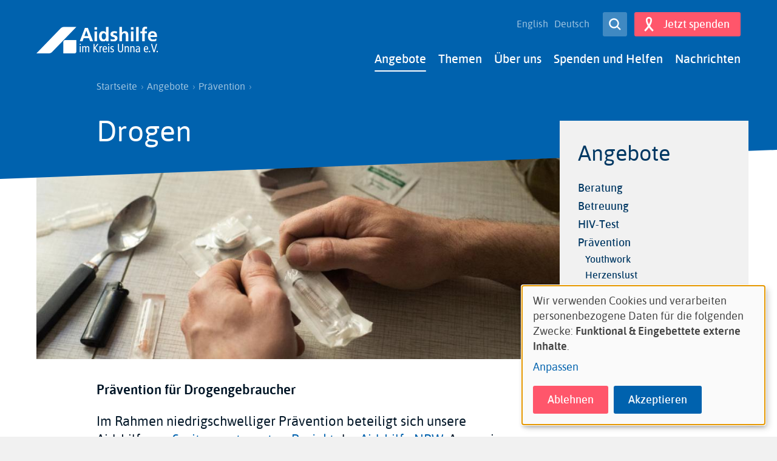

--- FILE ---
content_type: text/html; charset=UTF-8
request_url: https://www.aidshilfe-unna.de/de/drogen
body_size: 10356
content:
<!DOCTYPE html>
<html lang="de" dir="ltr" prefix="og: https://ogp.me/ns#" class="preload">
  <head>
    <meta charset="utf-8">
<meta name="description" content="Pr&auml;vention f&uuml;r Drogengebraucher">
<link rel="canonical" href="https://www.aidshilfe-unna.de/de/drogen">
<meta property="og:url" content="https://www.aidshilfe-unna.de/de/drogen">
<meta property="og:title" content="Drogen">
<meta property="og:image" content="https://www.aidshilfe-unna.de/system/files/styles/dah_lokal_banner_large_dah_lokal_l_1x/private/image/safer_use-14-magazin_800x355px_0.jpg?itok=xEpHiJ_Z">
<meta property="og:image:url" content="https://www.aidshilfe-unna.de/system/files/styles/dah_lokal_banner_large_dah_lokal_l_1x/private/image/safer_use-14-magazin_800x355px_0.jpg?itok=xEpHiJ_Z">
<meta property="og:image:secure_url" content="https://www.aidshilfe-unna.de/system/files/styles/dah_lokal_banner_large_dah_lokal_l_1x/private/image/safer_use-14-magazin_800x355px_0.jpg?itok=xEpHiJ_Z">
<meta name="twitter:card" content="summary_large_image">
<meta name="twitter:title" content="Drogen">
<meta name="twitter:image" content="https://www.aidshilfe-unna.de/sites/www.aidshilfe-unna.de/files/images/AH-Unna_og_image.png">
<meta name="google-site-verification" content="m9COaP4ie9-VD2wFbs9VzkGLDzq-L9PVaLqvFjKeFOs">
<meta name="Generator" content="Drupal 11 (https://www.drupal.org)">
<meta name="MobileOptimized" content="width">
<meta name="HandheldFriendly" content="true">
<meta name="viewport" content="width=device-width, initial-scale=1.0">
<link rel="icon" href="/sites/www.aidshilfe-unna.de/files/favicon.ico" type="image/vnd.microsoft.icon">
<link rel="alternate" hreflang="en" href="https://www.aidshilfe-unna.de/en/drugs">
<link rel="alternate" hreflang="de" href="https://www.aidshilfe-unna.de/de/drogen">

    <title>Drogen | AIDS-Hilfe Unna</title>
    <link rel="stylesheet" media="all" href="/sites/www.aidshilfe-unna.de/files/css/css_67rRfoZJRVwsi4lWQmjdfYink1YzaXWSNua8FiTx9hU.css?delta=0&amp;language=de&amp;theme=dah_lokal&amp;include=eJw9xjEOwCAIAMAP2fIkg0KtkUICLP6-SYcul-uLaaZ5xd7NaZrCv_Ny02SlQnhXsYUCQ6yhHJFbpo6yBN3gs8SO5AcaBr_CYiGg">
<link rel="stylesheet" media="all" href="/sites/www.aidshilfe-unna.de/files/css/css_n_d2i2bX_G5mQVzSvv7cJfh3rc_6o9kxKQu3_NCFcwY.css?delta=1&amp;language=de&amp;theme=dah_lokal&amp;include=eJw9xjEOwCAIAMAP2fIkg0KtkUICLP6-SYcul-uLaaZ5xd7NaZrCv_Ny02SlQnhXsYUCQ6yhHJFbpo6yBN3gs8SO5AcaBr_CYiGg">

    <script src="/libraries/klaro/dist/klaro-no-translations-no-css.js?t8wfdp" defer id="klaro-js"></script>

  </head>
  <body>
        <a href="#main-content" class="visuallyhidden-focusable">Direkt zum Inhalt</a>
    
      <div class="dialog-off-canvas-main-canvas" data-off-canvas-main-canvas>
    
<div class="site site--page js-site">
  <header class="site__header site-header js-site-header" role="banner">
  <div class="l-container">
    <div class="site-header__layout">
        <div class="site-header__branding">
         <a class="site-header__logo" href="/de" title="Startseite" rel="home">
    <img class="site-header__logo-img" src="/sites/www.aidshilfe-unna.de/files/logo-unna_0.png" alt="AIDS-Hilfe Unna">
  </a>
    
  </div>

      <div class="site-header__nav nav nopr">

        <button class="nav__menu-button site-header__button site-header__menu-button button button--secondary button--icon-left button--small button--important js-toggle" type="button" aria-label="Men&uuml;" title="Men&uuml;" aria-controls="site-menu" aria-pressed="false"><span aria-hidden="true"><svg role="img" class="button__icon button__icon--pressed"><title>Close menu</title><use xlink:href="/themes/custom/dah_lokal/build/svg-sprite/icons.svg#close"></use></svg><svg role="img" class="button__icon button__icon--unpressed"><title>Open menu</title><use xlink:href="/themes/custom/dah_lokal/build/svg-sprite/icons.svg#menu"></use></svg></span><span class="button__label">Men&uuml;</span></button>
        <div id="site-menu" class="site-header__nav-panel nav__panel">
          <div class="site-header__nav-panel-inner nav__panel-inner">
            <div class="site-header__nav-main nav__main">
                <div class="nav__main-menu js-nav-main js-nav-drilldown">
    <nav role="navigation" aria-labelledby="block-dah-lokal-main-menu-menu" id="block-dah-lokal-main-menu">
            
  <h2 class="visually-hidden" id="block-dah-lokal-main-menu-menu">Main navigation</h2>
  

         
                        <ul region="primary_menu">
                            
            <li class="has-children in-active-trail js-nav-has-children">
            <a href="/de/angebote" data-drupal-link-system-path="node/338">Angebote</a>
                                                <div class="nav__main-panel nav__main-panel--1 js-nav-drilldown-parent">
          <ul>
            <li class="drillup js-nav-drillup"><span>Zur&uuml;ck</span></li>
                                
            <li>
            <a href="/de/beratung" data-drupal-link-system-path="node/339">Beratung</a>
                      </li>
                    
            <li>
            <a href="/de/betreuung" data-drupal-link-system-path="node/340">Betreuung</a>
                      </li>
                    
            <li>
            <a href="/de/hiv-test" data-drupal-link-system-path="node/341">HIV-Test</a>
                      </li>
                    
            <li class="has-children in-active-trail js-nav-has-children">
            <a href="/de/praevention" data-drupal-link-system-path="node/342">Pr&auml;vention</a>
                                                <div class="nav__main-panel nav__main-panel--2 js-nav-drilldown-parent">
          <ul>
            <li class="drillup js-nav-drillup"><span>Zur&uuml;ck</span></li>
                                
            <li>
            <a href="/de/youthwork" data-drupal-link-system-path="node/343">Youthwork</a>
                      </li>
                    
            <li>
            <a href="/de/herzenslust" data-drupal-link-system-path="node/344">Herzenslust</a>
                      </li>
                    
            <li class="in-active-trail">
            <a href="/de/drogen" data-drupal-link-system-path="node/345" class="is-active" aria-current="page">Drogen</a>
                      </li>
                    
            <li>
            <a href="/de/praevention-haft" data-drupal-link-system-path="node/346">Pr&auml;vention in Haft</a>
                      </li>
              </ul>
            </div>
      
                      </li>
                    
            <li>
            <a href="/de/selbsthilfe" data-drupal-link-system-path="node/347">Selbsthilfe</a>
                      </li>
                    
            <li>
            <a href="/de/antidiskriminierung" data-drupal-link-system-path="node/351">Antidiskriminierung</a>
                      </li>
              </ul>
            </div>
      
                      </li>
                    
            <li class="has-children js-nav-has-children">
            <a href="/de/themen" data-drupal-link-system-path="node/24">Themen</a>
                                                <div class="nav__main-panel nav__main-panel--1 js-nav-drilldown-parent">
          <ul>
            <li class="drillup js-nav-drillup"><span>Zur&uuml;ck</span></li>
                                
            <li>
            <a href="/de/thema/leben-mit-hiv" data-drupal-link-system-path="taxonomy/term/14">Leben mit HIV</a>
                      </li>
                    
            <li>
            <a href="/de/thema/hiv-aids" data-drupal-link-system-path="taxonomy/term/16">HIV / Aids</a>
                      </li>
                    
            <li>
            <a href="/de/thema/safer-sex" data-drupal-link-system-path="taxonomy/term/17">Safer sex</a>
                      </li>
                    
            <li>
            <a href="/de/thema/geschlechtskrankheiten" data-drupal-link-system-path="taxonomy/term/18">Geschlechtskrankheiten</a>
                      </li>
                    
            <li>
            <a href="/de/thema/safer-use" data-drupal-link-system-path="taxonomy/term/19">Safer Use</a>
                      </li>
                    
            <li>
            <a href="/de/thema/safer-sex-unfall-pep" data-drupal-link-system-path="taxonomy/term/20">Safer-Sex-Unfall / PEP</a>
                      </li>
                    
            <li>
            <a href="/de/thema/affenpocken" title="Thema Affenpocken" data-drupal-link-system-path="taxonomy/term/24">Affenpocken</a>
                      </li>
                    
            <li>
            <a href="/de/thema/chemsex" title="Thema Chemsex" data-drupal-link-system-path="taxonomy/term/25">Chemsex</a>
                      </li>
                    
            <li>
            <a href="/de/thema/corona" title="Thema Corona" data-drupal-link-system-path="taxonomy/term/26">Corona</a>
                      </li>
              </ul>
            </div>
      
                      </li>
                    
            <li class="has-children js-nav-has-children">
            <a href="/de/ueber-uns" data-drupal-link-system-path="node/352">&Uuml;ber uns</a>
                                                <div class="nav__main-panel nav__main-panel--1 js-nav-drilldown-parent">
          <ul>
            <li class="drillup js-nav-drillup"><span>Zur&uuml;ck</span></li>
                                
            <li>
            <a href="/de/team" data-drupal-link-system-path="node/353">Team</a>
                      </li>
                    
            <li>
            <a href="/de/vorstand-0" data-drupal-link-system-path="node/354">Vorstand</a>
                      </li>
                    
            <li>
            <a href="/de/satzung" data-drupal-link-system-path="node/355">Satzung</a>
                      </li>
              </ul>
            </div>
      
                      </li>
                    
            <li class="has-children js-nav-has-children">
            <a href="/de/spenden-und-helfen" data-drupal-link-system-path="node/356">Spenden und Helfen</a>
                                                <div class="nav__main-panel nav__main-panel--1 js-nav-drilldown-parent">
          <ul>
            <li class="drillup js-nav-drillup"><span>Zur&uuml;ck</span></li>
                                
            <li>
            <a href="/de/spenden" data-drupal-link-system-path="node/357">Spenden</a>
                      </li>
                    
            <li>
            <a href="/de/ehrenamt" data-drupal-link-system-path="node/359">Ehrenamt</a>
                      </li>
                    
            <li>
            <a href="/de/mitglied-werden" data-drupal-link-system-path="node/358">Mitglied werden</a>
                      </li>
              </ul>
            </div>
      
                      </li>
                    
            <li>
            <a href="/de/news" data-drupal-link-system-path="news">Nachrichten</a>
                      </li>
              </ul>
        

  
  </nav>

  </div>

            </div>
            <div class="site-header__nav-meta nav__meta">
              
<div class="language-switcher-language-url block block-language block-language-blocklanguage-interface" id="block-languageswitcher" role="navigation">
    <nav class="nav__lang"><ul region="secondary_menu"><li hreflang="en" data-drupal-link-system-path="node/345" class="en"><a href="/en/drugs" class="language-link" hreflang="en" data-drupal-link-system-path="node/345">English</a></li><li hreflang="de" data-drupal-link-system-path="node/345" class="de is-active" aria-current="page"><a href="/de/drogen" class="language-link is-active" hreflang="de" data-drupal-link-system-path="node/345" aria-current="page">Deutsch</a></li></ul></nav>
</div>


            </div>
            <div class="site-header__actions nav__actions">
              

<div class="search-block-form site-search" data-drupal-selector="search-block-form" id="block-dah-lokal-search" role="search">
  <a href="/de/search/content" class="nav__search-button site-search__button button button--secondary button--small button--icon-only" title="Search"><span aria-hidden="true"><svg role="presentation" class="button__icon"><use xlink:href="/themes/custom/dah_lokal/build/svg-sprite/icons.svg#search"></use></svg></span><span class="button__label">Open Search</span></a>  
      <div class="site-search__label visuallyhidden">Search</div>
    
      <div class="site-search__form">
      <form region="header_actions" action="/de/search/content" method="get" id="search-block-form" accept-charset="UTF-8">
  
<div class="form-item form-item-keys form-item-type-search form-item-type-text form-item--no-label js-form-item js-form-type-search js-form-item-keys">
      <label for="edit-keys" class="visually-hidden">
    Suche
    </label>
        <input title="Die Begriffe eingeben, nach denen gesucht werden soll." placeholder="Suche" data-drupal-selector="edit-keys" type="search" id="edit-keys" name="keys" value="" size="15" maxlength="128" class="form-search">

        </div>
<div data-drupal-selector="edit-actions" class="form-actions js-form-wrapper form-wrapper" id="edit-actions"><input class="button button--small button--secondary js-form-submit form-submit" data-drupal-selector="edit-submit" type="submit" id="edit-submit" value="Suche">
</div>

</form>

    </div>
  </div>


                              <a href="/node/357" target="_blank" class="site-header__button site-header__donate-button button button--primary button--small button--icon-left" title="Jetzt spenden"><span aria-hidden="true"><svg role="presentation" class="button__icon"><use xlink:href="/themes/custom/dah_lokal/build/svg-sprite/icons.svg#donate"></use></svg></span><span class="button__label">Jetzt spenden</span></a>                          </div>
          </div>
        </div>
      </div>
    </div>
  </div>
</header>
  <main id="main-content" class="site__main main js-site-main" role="main">

      <div class="main__breadcrumb nopr">
    <div class="l-container">
      <div class="g-container">
        <div class="g-item-xl-7 g-push-xl-1 g-item-l-8 g-item-m-12 g-item-s-12 g-item-xs-12">
          <div id="block-dah-lokal-breadcrumbs" class="block block-system block-system-breadcrumb-block">
      
        
          <div class="block__content">
          <nav class="breadcrumb" role="navigation" aria-labelledby="system-breadcrumb">
    <h2 id="system-breadcrumb" class="visually-hidden">Pfadnavigation</h2>
    <ol>
                        <li class="breacrumb__link"><a href="/de">Startseite</a>
              </li>
                      <li class="breacrumb__link"><a href="/de/angebote">Angebote</a>
              </li>
                      <li class="breacrumb__link"><a href="/de/praevention">Pr&auml;vention</a>
              </li>
        </ol>
  </nav>

      </div>
      </div>

        </div>
      </div>
    </div>
  </div>


    <article class="main__regions">
        <div class="main__top">
    <div data-drupal-messages-fallback class="hidden"></div>
<header id="block-dah-lokal-page-title" class="main__header">
  
  
      <div class="l-container">
      <div class="g-container">
        <div class="g-item-xl-7 g-push-xl-1 g-item-l-8 g-item-m-12 g-item-s-12 g-item-xs-12">
          


  <h1 class="main__heading"><span>Drogen</span>
</h1>



        </div>
      </div>
    </div>
  </header>

  </div>

      <div class="l-container">
        <div class="g-container">
          <div class="g-item-xl-7 g-push-xl-1 g-item-l-8 g-item-m-12 g-item-s-12 g-item-xs-12">
              <div class="main__content">
    <div id="block-dah-lokal-content">
  
  
      <div class="full full--page">
  
  

  <div class="content full__content">
          <div class="full__header-image">
        <figure class="media-image media-image--header">

    <div class="media-image__wrapper">
                          <picture>
                  <source srcset="/system/files/styles/dah_lokal_header_dah_lokal_xl_1x/private/image/safer_use-14-magazin_800x355px_0.jpg?h=914cd869&amp;itok=hfAO1IHM 1x, /system/files/styles/dah_lokal_header_dah_lokal_xl_2x/private/image/safer_use-14-magazin_800x355px_0.jpg?h=914cd869&amp;itok=B5GDW9yn 2x" media="all and (min-width: 1200px)" type="image/jpeg" width="972" height="389"></source>
              <source srcset="/system/files/styles/dah_lokal_header_dah_lokal_l_1x/private/image/safer_use-14-magazin_800x355px_0.jpg?h=914cd869&amp;itok=oU12PdKW 1x, /system/files/styles/dah_lokal_header_dah_lokal_l_2x/private/image/safer_use-14-magazin_800x355px_0.jpg?h=914cd869&amp;itok=zYKkyG0g 2x" media="all and (min-width: 980px) and (max-width: 1199px)" type="image/jpeg" width="715" height="286"></source>
              <source srcset="/system/files/styles/dah_lokal_header_dah_lokal_m_1x/private/image/safer_use-14-magazin_800x355px_0.jpg?h=914cd869&amp;itok=amO84trC 1x, /system/files/styles/dah_lokal_header_dah_lokal_m_2x/private/image/safer_use-14-magazin_800x355px_0.jpg?h=914cd869&amp;itok=hszRyI6I 2x" media="all and (min-width: 768px) and (max-width: 979px)" type="image/jpeg" width="888" height="355"></source>
              <source srcset="/system/files/styles/dah_lokal_header_dah_lokal_s_1x/private/image/safer_use-14-magazin_800x355px_0.jpg?h=914cd869&amp;itok=xU88gCZq 1x, /system/files/styles/dah_lokal_header_dah_lokal_s_2x/private/image/safer_use-14-magazin_800x355px_0.jpg?h=914cd869&amp;itok=vXnt0TxG 2x" media="all and (min-width: 600px) and (max-width: 767px)" type="image/jpeg" width="767" height="307"></source>
              <source srcset="/system/files/styles/dah_lokal_header_dah_lokal_xs_1x/private/image/safer_use-14-magazin_800x355px_0.jpg?h=914cd869&amp;itok=IMUWxRvA 1x, /system/files/styles/dah_lokal_header_dah_lokal_xs_2x/private/image/safer_use-14-magazin_800x355px_0.jpg?h=914cd869&amp;itok=S5obPTge 2x" media="all and (min-width: 460px) and (max-width: 599px)" type="image/jpeg" width="599" height="240"></source>
              <source srcset="/system/files/styles/dah_lokal_header_dah_lokal_xxs_1x/private/image/safer_use-14-magazin_800x355px_0.jpg?h=914cd869&amp;itok=lPXPoz9f 1x, /system/files/styles/dah_lokal_header_dah_lokal_xxs_2x/private/image/safer_use-14-magazin_800x355px_0.jpg?h=914cd869&amp;itok=PDard43z 2x" media="all and (max-width: 459px)" type="image/jpeg" width="459" height="184"></source>
                  <img loading="eager" class="media-image__img" width="459" height="184" src="/system/files/styles/dah_lokal_header_dah_lokal_xxs_1x/private/image/safer_use-14-magazin_800x355px_0.jpg?h=914cd869&amp;itok=lPXPoz9f" alt="Zwei H&auml;nde &ouml;ffnen die Verpackung einer steril eingepackten Spritze f&uuml;r Safer Use" title="Safer Use">

  </picture>


    
          <footer class="media-image__footer">
        <small class="media-image__copyright copyright">&copy; DAH </small>
      </footer>
      </div>

    
  
</figure>

      </div>
          
  <div class="field field--label-hidden field--type-text_with_summary field-body">
              <div class="field__content"><p><strong>Pr&auml;vention f&uuml;r Drogengebraucher</strong></p><p>Im Rahmen niedrigschwelliger Pr&auml;vention beteiligt sich unsere Aidshilfe am&nbsp;<a href="http://www.spritzenautomaten-nrw.de/">Spritzenautomaten-Projekt</a>&nbsp;der <a href="https://www.ahnrw.de/aidshilfe-nrw/front_content.php">Aidshilfe NRW</a>. An zwei Standorten im Kreisgebiet kann so eine 24-st&uuml;ndige Versorgung mit sterilem Spritzbesteck, mit Pflegemitteln zum safer use und mit Kondomen sichergestellt werden.</p><p>Die Automatenvergabe leistet so einen wichtigen Beitrag zur Verh&uuml;tung von Infektionen und zur Schadensminimierung der Gesundheit drogengebrauchender Menschen. Die Automaten werden von unserer Aidshilfe regelm&auml;&szlig;ig best&uuml;ckt und gewartet.</p><p><strong>Die zwei Standorte befinden sich&nbsp;</strong></p><ul><li>am Bahnhof in Unna-K&ouml;nigsborn (nahe der Unterf&uuml;hrung),</li><li>am Busbahnhof in Bergkamen&nbsp;</li></ul><p>F&uuml;r Drogen gebrauchende Menschen bieten wir au&szlig;erdem&nbsp;am zweiten und vierten Dienstag im Monat eine Vor-Ort-Beratungsm&ouml;glichkeit im &ldquo;Kontaktladen&rdquo;&nbsp;der&nbsp;<a href="http://www.suchthilfe-unna.de/" target="_blank">Suchthilfe im Kreis Unna</a> an. Unsere Aidshilfe ist hier in der Zeit von 13:00 Uhr bis 15:30 Uhr Ansprechpartner. Eine Voranmeldung ist nicht notwendig!</p><ul><li>Den "Kontaktladen" findest Du&nbsp;in der Hammer Str. 23 in Unna.</li></ul><p>Grunds&auml;tzlich stehen wir mit unseren Pr&auml;ventionsangeboten auch anderen Einrichtungen der Drogenhilfe im Kreisgebiet zur Verf&uuml;gung!</p></div>
          </div>
  
  <div class="field field--label-hidden field--type-entity_reference field-team">
          <div class="field__fields">
              <div class="field__content"><article class="team">
  
  

      <div class="team__image">
      <figure class="media-image media-image--person">

    <div class="media-image__wrapper">
                          <picture>
                  <source srcset="/system/files/styles/dah_lokal_person_dah_lokal_xl_1x/private/image/Annika%20Grziwotz-Hartwig.jpg?h=f8965348&amp;itok=kYvl9Yo2 1x, /system/files/styles/dah_lokal_person_dah_lokal_xl_2x/private/image/Annika%20Grziwotz-Hartwig.jpg?h=f8965348&amp;itok=jIYKdZvb 2x" media="all and (min-width: 1200px)" type="image/jpeg" width="178" height="214"></source>
              <source srcset="/system/files/styles/dah_lokal_person_dah_lokal_l_1x/private/image/Annika%20Grziwotz-Hartwig.jpg?h=f8965348&amp;itok=xVGiLxHv 1x, /system/files/styles/dah_lokal_person_dah_lokal_l_2x/private/image/Annika%20Grziwotz-Hartwig.jpg?h=f8965348&amp;itok=VtXyZId2 2x" media="all and (min-width: 980px) and (max-width: 1199px)" type="image/jpeg" width="168" height="202"></source>
              <source srcset="/system/files/styles/dah_lokal_person_dah_lokal_m_1x/private/image/Annika%20Grziwotz-Hartwig.jpg?h=f8965348&amp;itok=fUVr2nOU 1x, /system/files/styles/dah_lokal_person_dah_lokal_m_2x/private/image/Annika%20Grziwotz-Hartwig.jpg?h=f8965348&amp;itok=G2OgywrY 2x" media="all and (min-width: 768px) and (max-width: 979px)" type="image/jpeg" width="212" height="254"></source>
              <source srcset="/system/files/styles/dah_lokal_person_dah_lokal_s_1x/private/image/Annika%20Grziwotz-Hartwig.jpg?h=f8965348&amp;itok=66sdwkvw 1x, /system/files/styles/dah_lokal_person_dah_lokal_s_2x/private/image/Annika%20Grziwotz-Hartwig.jpg?h=f8965348&amp;itok=v0ZS15kI 2x" media="all and (min-width: 600px) and (max-width: 767px)" type="image/jpeg" width="164" height="197"></source>
              <source srcset="/system/files/styles/dah_lokal_person_dah_lokal_xs_1x/private/image/Annika%20Grziwotz-Hartwig.jpg?h=f8965348&amp;itok=3tHUcnra 1x, /system/files/styles/dah_lokal_person_dah_lokal_xs_2x/private/image/Annika%20Grziwotz-Hartwig.jpg?h=f8965348&amp;itok=K5FRd2j8 2x" media="all and (min-width: 460px) and (max-width: 599px)" type="image/jpeg" width="120" height="144"></source>
              <source srcset="/system/files/styles/dah_lokal_person_dah_lokal_xxs_1x/private/image/Annika%20Grziwotz-Hartwig.jpg?h=f8965348&amp;itok=sQUYa6D7 1x, /system/files/styles/dah_lokal_person_dah_lokal_xxs_2x/private/image/Annika%20Grziwotz-Hartwig.jpg?h=f8965348&amp;itok=wQSSF57D 2x" media="all and (max-width: 459px)" type="image/jpeg" width="120" height="144"></source>
                  <img loading="eager" class="media-image__img" width="120" height="144" src="/system/files/styles/dah_lokal_person_dah_lokal_xxs_1x/private/image/Annika%20Grziwotz-Hartwig.jpg?h=f8965348&amp;itok=sQUYa6D7" alt="Annika Grziwotz-Hartwig" title="Annika Grziwotz-Hartwig">

  </picture>


    
      </div>

    
  
</figure>

    </div>
  
  <div class="team__content">
    <h2 class="team__title">
      
      Annika
      Grziwotz-Hartwig
    </h2>
    <div class="team__data">
        
  <div class="field field--label-hidden field--type-entity_reference field-team_areas">
          <div class="field__fields">
              <div class="field__content">Beratung I Betreuung I Ehrenamtskoordination</div>
              </div>
      </div>

<div class="team__contact">
      
  <div class="field field--label-inline field--type-email field-email">
    <div class="field__label field__label--inline">E-Mail</div>
          <div class="field__fields">
              <div class="field__content"><a href="mailto:grziwotz@aidshilfe-unna.de" target="_blank">grziwotz@aidshilfe-unna.de</a></div>
              </div>
      </div>
  
  <div class="field field--label-inline field--type-telephone field-phone">
    <div class="field__label field__label--inline">Telefon</div>
          <div class="field__fields">
              <div class="field__content"><a href="tel:02303-89605" target="_blank">02303-89605</a></div>
              </div>
      </div>

  </div>
              <div class="team__description block-content">
          <ul>
	<li>Jahrgang 1990</li>
	<li>arbeitet seit 2020 bei der Aidshilfe</li>
</ul>
        </div>
          </div>
  </div>

</article>
</div>
              </div>
      </div>

  </div>
</div>

  </div>
<div id="block-page-tools" class="block block-w21-page-tools block-page-tools">
      
        
          <div class="block__content">
          <div class="page-tools" role="menu">
    <ul><li class="page-tools__print"><a href="" onclick="window.print(); return false;" class="print" title="Print this page" role="menuitem">Drucken</a></li><li class="page-tools__share"><h3>Teilen auf</h3><ul class="social-share"><li class="social-share__service social-share__service--facebook facebook"><a href="https://www.facebook.com/sharer/sharer.php?u=https%3A//www.aidshilfe-unna.de/de/drogen" target="_blank" rel="nofollow" title="Teilen auf Facebook">Facebook</a></li><li class="social-share__service social-share__service--twitter twitter"><a href="https://twitter.com/intent/tweet?text=Drogen&amp;url=https%3A//www.aidshilfe-unna.de/de/drogen" target="_blank" rel="nofollow" title="Teilen auf Twitter">Twitter</a></li></ul></li></ul>
  </div>

      </div>
      </div>

  </div>

          </div>
          <div class="g-item-xl-3 g-push-xl-1 g-item-l-4 g-item-m-12 g-item-s-12 g-item-xs-12">
              <div class="main__sidebar sidebar nopr">
    <nav role="navigation" aria-labelledby="block-sidebar-menu-menu" id="block-sidebar-menu" class="sidebar__menu nav-sidebar">
            
  <h2 id="block-sidebar-menu-menu" class="nav-sidebar__heading"><a href="/de/angebote" data-drupal-link-system-path="node/338">Angebote</a></h2>
  

         
                        <ul region="sidebar">
                    
        <li>
          <a href="/de/beratung" data-drupal-link-system-path="node/339">Beratung</a>
                  </li>
              
        <li>
          <a href="/de/betreuung" data-drupal-link-system-path="node/340">Betreuung</a>
                  </li>
              
        <li>
          <a href="/de/hiv-test" data-drupal-link-system-path="node/341">HIV-Test</a>
                  </li>
              
        <li class="has-children in-active-trail">
          <a href="/de/praevention" data-drupal-link-system-path="node/342">Pr&auml;vention</a>
                                            <ul>
                    
        <li>
          <a href="/de/youthwork" data-drupal-link-system-path="node/343">Youthwork</a>
                  </li>
              
        <li>
          <a href="/de/herzenslust" data-drupal-link-system-path="node/344">Herzenslust</a>
                  </li>
              
        <li class="in-active-trail">
          <a href="/de/drogen" data-drupal-link-system-path="node/345" class="is-active" aria-current="page">Drogen</a>
                  </li>
              
        <li>
          <a href="/de/praevention-haft" data-drupal-link-system-path="node/346">Pr&auml;vention in Haft</a>
                  </li>
          </ul>
  
                  </li>
              
        <li>
          <a href="/de/selbsthilfe" data-drupal-link-system-path="node/347">Selbsthilfe</a>
                  </li>
              
        <li>
          <a href="/de/antidiskriminierung" data-drupal-link-system-path="node/351">Antidiskriminierung</a>
                  </li>
          </ul>
  

  
  </nav>
<div id="block-counseling" class="counseling block block-block-content0d900f64-f4d1-4224-814e-20fadc736ec4">
      
          <h2 class="block__heading">Noch Fragen?</h2>
        
      <div class="block__content">
          <div class="counseling__service">
        <div class="counseling__service-icon">
          <div class="counseling__service-icon-placeholder">
                        <svg role="presentation"><use xlink:href="/themes/custom/dah_lokal/build/svg-sprite/icons.svg#service-on_site"></use></svg>
  
          </div>
        </div>
        <div class="counseling__service-content">
          <h3><a data-entity-substitution="canonical" data-entity-type="node" data-entity-uuid="37a81eda-400b-4a34-9946-6fae0a88a15f" href="/de/beratung" title="Beratung">Beratung vor Ort</a></h3>

<p>Wir beraten Dich eingehend pers&ouml;nlich in der&nbsp;<strong>Aidshilfe im Kreis Unna </strong></p>
        </div>
      </div>
          <div class="counseling__service">
        <div class="counseling__service-icon">
          <div class="counseling__service-icon-placeholder">
                        <svg role="presentation"><use xlink:href="/themes/custom/dah_lokal/build/svg-sprite/icons.svg#service-telephone"></use></svg>
  
          </div>
        </div>
        <div class="counseling__service-content">
          <h3><a data-entity-substitution="canonical" data-entity-type="node" data-entity-uuid="37a81eda-400b-4a34-9946-6fae0a88a15f" href="/de/beratung" title="Beratung">Telefonische Beratung</a></h3>

<p>Telefonnummer <strong>0180 33 19411</strong>,&nbsp;montags bis freitags&nbsp;von 09:00 bis 21:00&nbsp;Uhr;&nbsp;samstags und sonntags&nbsp;von&nbsp;12:00 bis 14:00 Uhr</p>
        </div>
      </div>
          <div class="counseling__service">
        <div class="counseling__service-icon">
          <div class="counseling__service-icon-placeholder">
                        <svg role="presentation"><use xlink:href="/themes/custom/dah_lokal/build/svg-sprite/icons.svg#service-online"></use></svg>
  
          </div>
        </div>
        <div class="counseling__service-content">
          <h3><a href="https://aidshilfe-beratung.de/home.html">Online-Beratung</a></h3>

<p>Sicher, anonym und datengesch&uuml;tzt per E-Mail oder im Chat.</p>
        </div>
      </div>
          <div class="counseling__service">
        <div class="counseling__service-icon">
          <div class="counseling__service-icon-placeholder">
                        <svg role="presentation"><use xlink:href="/themes/custom/dah_lokal/build/svg-sprite/icons.svg#service-kompass"></use></svg>
  
          </div>
        </div>
        <div class="counseling__service-content">
          <h3><a href="http://www.kompass.hiv/" target="_blank">Adresse gesucht?</a></h3>

<p>Mit dem <a href="http://www.kompass.hiv/" target="_blank">HIV-Kompass der Deutschen Aidshilfe</a> findest Du alle Einrichtungen in Deiner N&auml;he.</p>
        </div>
      </div>
      </div>
  </div>
<div id="block-materials" class="block block-w21-dah-lokal-custom block-materials">
      
        
          <div class="block__content">
        <div class="cover-teaser">
      <div class="cover-teaser__images">
              <div class="cover-teaser__image">
          <img src="/modules/custom/w21_dah_lokal_custom/images/material-cover1.png" alt="Example cover of materials">
        </div>
              <div class="cover-teaser__image">
          <img src="/modules/custom/w21_dah_lokal_custom/images/material-cover2.png" alt="Example cover of materials">
        </div>
              <div class="cover-teaser__image">
          <img src="/modules/custom/w21_dah_lokal_custom/images/material-cover3.png" alt="Example cover of materials">
        </div>
              <div class="cover-teaser__image">
          <img src="/modules/custom/w21_dah_lokal_custom/images/material-cover4.png" alt="Example cover of materials">
        </div>
          </div>
  
  <div class="cover-teaser__content">
    <p>Kostenlose Brosch&uuml;ren und Materialien erhalten Sie in der <a target="_blank" href="https://www.aidshilfe.de/shop"><strong>Infothek auf aidshilfe.de</strong></a></p>
  </div>
</div>

      </div>
      </div>

  </div>

          </div>
        </div>
      </div>
    </article>

  </main>
  <footer class="site__footer site-footer js-site-footer" role="contentinfo">
    <div class="site-footer__blocks">
    <div class="l-container">
      <div class="site-footer__blocks-inner">
        <div id="block-site-contact" class="block block-w21-dah-lokal-custom block-site-contact">
      
          <h2 class="block__heading">Kontakt</h2>
        
          <div class="block__content">
        <p class="address" translate="no">
        Aidshilfe im Kreis Unna e.V. <br>
        Gerichtsstra&szlig;e 2a <br>
            59423 Unna  <br>
    
</p>
<a href="tel:0230389605" class="icon-phone" target="_blank">02303-896 05</a><a href="mailto:info@aidshilfe-unna.de" class="icon-mail" target="_blank">info@aidshilfe-unna.de</a>
      </div>
      </div>
<div id="block-footer-opening-hours" class="block block-block-content block-block-content99d372ea-56f9-46fc-be5f-224d5a3f87fc">
    <div class="block__wrapper">    
          <h2 class="block__heading">&Ouml;ffnungszeiten</h2>
        
      <div class="block__content block-content">
      
  <div class="field field--label-hidden field--type-text_with_summary field-body">
              <div class="field__content"><table>
	<tbody>
		<tr>
			<td>Montag:</td>
			<td>09:00 bis 16:00 Uhr</td>
		</tr>
		<tr>
			<td>Dienstag:</td>
			<td>09:00 bis 19:00 Uhr</td>
		</tr>
		<tr>
			<td>Mittwoch:</td>
			<td>09:00 bis 16:00 Uhr</td>
		</tr>
		<tr>
			<td>Donnerstag:</td>
			<td>09:00 bis 16:00 Uhr</td>
		</tr>
		<tr>
			<td>Freitag</td>
			<td>09:00 bis 13:00 Uhr</td>
		</tr>
	</tbody>
</table>

<table>
	<thead>
		<tr>
			<th>TESTABEND:</th>
			<th>&nbsp;</th>
		</tr>
	</thead>
	<tbody>
		<tr>
			<td>Dienstag:</td>
			<td>17:00 bis 19:00 Uhr</td>
		</tr>
	</tbody>
</table></div>
          </div>

  </div>
  </div>
</div>
<div id="block-block-associations" class="block block-block-content block-block-content33f3c397-f5b6-46ea-b97c-867d930732fa">
      
          <h2 class="block__heading">Unsere Verb&auml;nde</h2>
        
          <div class="block__content">
          
  <div class="field field--label-visually_hidden field--type-entity_reference field-image">
    <div class="field__label visuallyhidden">Logos</div>
          <div class="field__fields">
              <div class="field__content"><figure class="media-image media-image--logo-footer">

    <div class="media-image__wrapper">
                          <picture>
                  <source srcset="/system/files/styles/dah_lokal_logo_footer_dah_lokal_xl_1x/private/image/DAH_Logo_Vector_RGB_neu.png?itok=XzaKYOD7 1x, /system/files/styles/dah_lokal_logo_footer_dah_lokal_xl_2x/private/image/DAH_Logo_Vector_RGB_neu.png?itok=sRGZVLrx 2x" media="all and (min-width: 1200px)" type="image/png" width="200" height="49"></source>
              <source srcset="/system/files/styles/dah_lokal_logo_footer_dah_lokal_l_1x/private/image/DAH_Logo_Vector_RGB_neu.png?itok=wqJoQgkp 1x, /system/files/styles/dah_lokal_logo_footer_dah_lokal_l_2x/private/image/DAH_Logo_Vector_RGB_neu.png?itok=wHYWEGqN 2x" media="all and (min-width: 980px) and (max-width: 1199px)" type="image/png" width="200" height="49"></source>
              <source srcset="/system/files/styles/dah_lokal_logo_footer_dah_lokal_m_1x/private/image/DAH_Logo_Vector_RGB_neu.png?itok=vk4mN4nC 1x, /system/files/styles/dah_lokal_logo_footer_dah_lokal_m_2x/private/image/DAH_Logo_Vector_RGB_neu.png?itok=H0N2vtCw 2x" media="all and (min-width: 768px) and (max-width: 979px)" type="image/png" width="200" height="49"></source>
              <source srcset="/system/files/styles/dah_lokal_logo_footer_dah_lokal_s_1x/private/image/DAH_Logo_Vector_RGB_neu.png?itok=zvZUIHNg 1x, /system/files/styles/dah_lokal_logo_footer_dah_lokal_s_2x/private/image/DAH_Logo_Vector_RGB_neu.png?itok=IOOaQA0U 2x" media="all and (min-width: 600px) and (max-width: 767px)" type="image/png" width="200" height="49"></source>
              <source srcset="/system/files/styles/dah_lokal_logo_footer_dah_lokal_xs_1x/private/image/DAH_Logo_Vector_RGB_neu.png?itok=PLyw8gaz 1x, /system/files/styles/dah_lokal_logo_footer_dah_lokal_xs_2x/private/image/DAH_Logo_Vector_RGB_neu.png?itok=Piw1pQZt 2x" media="all and (min-width: 460px) and (max-width: 599px)" type="image/png" width="200" height="49"></source>
              <source srcset="/system/files/styles/dah_lokal_logo_footer_dah_lokal_xxs_1x/private/image/DAH_Logo_Vector_RGB_neu.png?itok=80Rntcyu 1x, /system/files/styles/dah_lokal_logo_footer_dah_lokal_xxs_2x/private/image/DAH_Logo_Vector_RGB_neu.png?itok=dMaHOZes 2x" media="all and (max-width: 459px)" type="image/png" width="200" height="49"></source>
                  <img loading="eager" class="media-image__img" width="200" height="49" src="/system/files/styles/dah_lokal_logo_footer_dah_lokal_xxs_1x/private/image/DAH_Logo_Vector_RGB_neu.png?itok=80Rntcyu" alt="Logo der Deutschen Aidshilfe" title="Deutsche Aidshilfe">

  </picture>


    
      </div>

    
  
</figure>
</div>
          <div class="field__content"><figure class="media-image media-image--logo-footer">

    <div class="media-image__wrapper">
                          <picture>
                  <source srcset="/system/files/styles/dah_lokal_logo_footer_dah_lokal_xl_1x/private/image/logo-ahnrw.png?itok=TXDeRHjv 1x, /system/files/styles/dah_lokal_logo_footer_dah_lokal_xl_2x/private/image/logo-ahnrw.png?itok=58602imi 2x" media="all and (min-width: 1200px)" type="image/png" width="200" height="46"></source>
              <source srcset="/system/files/styles/dah_lokal_logo_footer_dah_lokal_l_1x/private/image/logo-ahnrw.png?itok=Hn-Wpsqz 1x, /system/files/styles/dah_lokal_logo_footer_dah_lokal_l_2x/private/image/logo-ahnrw.png?itok=6TNWW-h4 2x" media="all and (min-width: 980px) and (max-width: 1199px)" type="image/png" width="200" height="46"></source>
              <source srcset="/system/files/styles/dah_lokal_logo_footer_dah_lokal_m_1x/private/image/logo-ahnrw.png?itok=Mw7c-LcS 1x, /system/files/styles/dah_lokal_logo_footer_dah_lokal_m_2x/private/image/logo-ahnrw.png?itok=0QTxnoSs 2x" media="all and (min-width: 768px) and (max-width: 979px)" type="image/png" width="200" height="46"></source>
              <source srcset="/system/files/styles/dah_lokal_logo_footer_dah_lokal_s_1x/private/image/logo-ahnrw.png?itok=UWorhNK2 1x, /system/files/styles/dah_lokal_logo_footer_dah_lokal_s_2x/private/image/logo-ahnrw.png?itok=tnt5-nLc 2x" media="all and (min-width: 600px) and (max-width: 767px)" type="image/png" width="200" height="46"></source>
              <source srcset="/system/files/styles/dah_lokal_logo_footer_dah_lokal_xs_1x/private/image/logo-ahnrw.png?itok=YFu5gx_g 1x, /system/files/styles/dah_lokal_logo_footer_dah_lokal_xs_2x/private/image/logo-ahnrw.png?itok=wawOkIkV 2x" media="all and (min-width: 460px) and (max-width: 599px)" type="image/png" width="200" height="46"></source>
              <source srcset="/system/files/styles/dah_lokal_logo_footer_dah_lokal_xxs_1x/private/image/logo-ahnrw.png?itok=uELiVqbZ 1x, /system/files/styles/dah_lokal_logo_footer_dah_lokal_xxs_2x/private/image/logo-ahnrw.png?itok=3UVE069l 2x" media="all and (max-width: 459px)" type="image/png" width="200" height="46"></source>
                  <img loading="eager" class="media-image__img" width="200" height="46" src="/system/files/styles/dah_lokal_logo_footer_dah_lokal_xxs_1x/private/image/logo-ahnrw.png?itok=uELiVqbZ" alt="Logo - Aidshilfe NRW">

  </picture>


    
      </div>

    
  
</figure>
</div>
          <div class="field__content"><figure class="media-image media-image--logo-footer">

    <div class="media-image__wrapper">
                          <picture>
                  <source srcset="/system/files/styles/dah_lokal_logo_footer_dah_lokal_xl_1x/private/image/logo-pari.png?itok=35DlGFeg 1x, /system/files/styles/dah_lokal_logo_footer_dah_lokal_xl_2x/private/image/logo-pari.png?itok=qLz46-52 2x" media="all and (min-width: 1200px)" type="image/png" width="200" height="40"></source>
              <source srcset="/system/files/styles/dah_lokal_logo_footer_dah_lokal_l_1x/private/image/logo-pari.png?itok=dtn5kXtQ 1x, /system/files/styles/dah_lokal_logo_footer_dah_lokal_l_2x/private/image/logo-pari.png?itok=fVI_gUqE 2x" media="all and (min-width: 980px) and (max-width: 1199px)" type="image/png" width="200" height="40"></source>
              <source srcset="/system/files/styles/dah_lokal_logo_footer_dah_lokal_m_1x/private/image/logo-pari.png?itok=Fdi2-MN_ 1x, /system/files/styles/dah_lokal_logo_footer_dah_lokal_m_2x/private/image/logo-pari.png?itok=BLBSwUDG 2x" media="all and (min-width: 768px) and (max-width: 979px)" type="image/png" width="200" height="40"></source>
              <source srcset="/system/files/styles/dah_lokal_logo_footer_dah_lokal_s_1x/private/image/logo-pari.png?itok=WORmN4iH 1x, /system/files/styles/dah_lokal_logo_footer_dah_lokal_s_2x/private/image/logo-pari.png?itok=AhuqpE-v 2x" media="all and (min-width: 600px) and (max-width: 767px)" type="image/png" width="200" height="40"></source>
              <source srcset="/system/files/styles/dah_lokal_logo_footer_dah_lokal_xs_1x/private/image/logo-pari.png?itok=U7ggo9vD 1x, /system/files/styles/dah_lokal_logo_footer_dah_lokal_xs_2x/private/image/logo-pari.png?itok=lYQyYX5m 2x" media="all and (min-width: 460px) and (max-width: 599px)" type="image/png" width="200" height="40"></source>
              <source srcset="/system/files/styles/dah_lokal_logo_footer_dah_lokal_xxs_1x/private/image/logo-pari.png?itok=Wi1X2wU0 1x, /system/files/styles/dah_lokal_logo_footer_dah_lokal_xxs_2x/private/image/logo-pari.png?itok=2lLhJb2q 2x" media="all and (max-width: 459px)" type="image/png" width="200" height="40"></source>
                  <img loading="eager" class="media-image__img" width="200" height="40" src="/system/files/styles/dah_lokal_logo_footer_dah_lokal_xxs_1x/private/image/logo-pari.png?itok=Wi1X2wU0" alt="Logo Der Parit&auml;tische" title="Der Parit&auml;tische">

  </picture>


    
      </div>

    
  
</figure>
</div>
              </div>
      </div>

      </div>
      </div>

      </div>
    </div>
  </div>

    <div class="site-footer__nav nopr">
    <div class="l-container">
      <div class="site-footer__nav-inner">
        <nav role="navigation" aria-labelledby="block-dah-lokal-footer-menu" id="block-dah-lokal-footer">
            
  <h2 class="visually-hidden" id="block-dah-lokal-footer-menu">Footer menu</h2>
  

        
              <ul region="footer">
              <li>
        <a href="/de/kontakt" data-drupal-link-system-path="node/336">Kontakt</a>
              </li>
          <li>
        <a href="/de/impressum" data-drupal-link-system-path="node/335">Impressum</a>
              </li>
          <li>
        <a href="/de/datenschutz" data-drupal-link-system-path="node/337">Datenschutz</a>
              </li>
        </ul>
  


  </nav>

      </div>
    </div>
  </div>

</footer>
</div>

  </div>

    
    <script type="application/json" data-drupal-selector="drupal-settings-json">{"path":{"baseUrl":"\/","pathPrefix":"de\/","currentPath":"node\/345","currentPathIsAdmin":false,"isFront":false,"currentLanguage":"de"},"pluralDelimiter":"\u0003","suppressDeprecationErrors":true,"klaro":{"config":{"elementId":"klaro","storageMethod":"cookie","cookieName":"klaro","cookieExpiresAfterDays":1,"cookieDomain":"","groupByPurpose":false,"acceptAll":false,"hideDeclineAll":false,"hideLearnMore":false,"learnMoreAsButton":false,"additionalClass":" hide-consent-dialog-title klaro-theme-dah_lokal","disablePoweredBy":false,"htmlTexts":false,"autoFocus":true,"privacyPolicy":"\/de\/datenschutz","lang":"de","services":[{"name":"klaro","default":true,"title":"Consent Manager","description":"Klaro! Cookie \u0026 Consent  speichert Ihren Einwilligungsstatus im Browser.","purposes":["cms"],"callbackCode":"","cookies":[["klaro","",""]],"required":true,"optOut":false,"onlyOnce":false,"contextualConsentOnly":false,"contextualConsentText":"","wrapperIdentifier":[],"translations":{"de":{"title":"Consent Manager"}}},{"name":"cms","default":true,"title":"Funktional","description":"Speichern von Daten (z.B. Cookie f\u00fcr die Benutzersitzung) in Ihrem Browser (erforderlich f\u00fcr die Nutzung dieser Website).","purposes":["cms"],"callbackCode":"","cookies":[["^[SESS|SSESS]","",""]],"required":true,"optOut":false,"onlyOnce":false,"contextualConsentOnly":false,"contextualConsentText":"","wrapperIdentifier":[],"translations":{"de":{"title":"Funktional"}}},{"name":"google_maps","default":false,"title":"Google Maps","description":"Google Maps ist ein Online-Kartendienst, der von Google angeboten wird.","purposes":["external_content"],"callbackCode":"","cookies":[],"required":false,"optOut":false,"onlyOnce":false,"contextualConsentOnly":false,"contextualConsentText":"","wrapperIdentifier":[],"translations":{"de":{"title":"Google Maps"}}},{"name":"vimeo","default":false,"title":"Vimeo","description":"Vimeo ist eine Videoplattform von Vimeo, LLC (USA).","purposes":["external_content"],"callbackCode":"","cookies":[],"required":false,"optOut":false,"onlyOnce":false,"contextualConsentOnly":false,"contextualConsentText":"","wrapperIdentifier":[],"translations":{"de":{"title":"Vimeo"}}},{"name":"youtube","default":false,"title":"YouTube","description":"YouTube ist eine Online-Videoplattform, die zu Google geh\u00f6rt.","purposes":["external_content"],"callbackCode":"","cookies":[],"required":false,"optOut":false,"onlyOnce":false,"contextualConsentOnly":false,"contextualConsentText":"","wrapperIdentifier":[],"translations":{"de":{"title":"YouTube"}}}],"translations":{"de":{"consentModal":{"title":"Verwendung von personenbezogenen Daten und Cookies","description":"Bitte die Dienste und Anwendungen von Drittanbietern ausw\u00e4hlen, die Sie nutzen m\u00f6chten.\n","privacyPolicy":{"name":"Datenschutzhinweise","text":"F\u00fcr weitere Informationen bitte unsere {privacyPolicy} lesen.\n"}},"consentNotice":{"title":"Verwendung von personenbezogenen Daten und Cookies","changeDescription":"Es gab \u00c4nderungen seit dem letzten Besuch und die Einwilligungen m\u00fcssen aktualisiert werden.","description":"Wir verwenden Cookies und verarbeiten personenbezogene Daten f\u00fcr die folgenden Zwecke: {purposes}.\n","learnMore":"Anpassen","privacyPolicy":{"name":"Datenschutzhinweise"}},"ok":"Akzeptieren","save":"Speichern","decline":"Ablehnen","close":"Schlie\u00dfen","acceptAll":"Alle akzeptieren","acceptSelected":"Auswahl akzeptieren","service":{"disableAll":{"title":"Alle Dienste umschalten","description":"Diesen Schalter nutzen, um alle Dienste zu aktivieren\/deaktivieren."},"optOut":{"title":"(Opt-Out)","description":"Dieser Dienst wird standardm\u00e4\u00dfig geladen (Opt-out m\u00f6glich)."},"required":{"title":"(immer erforderlich)","description":"Dieser Dienst ist immer erforderlich."},"purposes":"Zweck","purpose":"Zweck"},"contextualConsent":{"acceptAlways":"Immer","acceptOnce":"Ja (einmalig)","description":"Von {title} bereitgestellten externen Inhalt laden?"},"poweredBy":"Realisiert mit Klaro!","purposeItem":{"service":"Dienst","services":"Dienste"},"privacyPolicy":{"name":"Datenschutzhinweise","text":"F\u00fcr weitere Informationen bitte unsere {privacyPolicy} lesen.\n"},"purposes":{"cms":{"title":"Funktional","description":""},"advertising":{"title":"Werbung und Marketing","description":""},"analytics":{"title":"Analysen","description":""},"livechat":{"title":"Live-Chat","description":""},"security":{"title":"Sicherheit","description":""},"styling":{"title":"Styling","description":""},"external_content":{"title":"Eingebettete externe Inhalte","description":""}}}},"purposeOrder":["cms","advertising","analytics","livechat","security","styling","external_content"],"showNoticeTitle":true,"styling":{"theme":["light"]}},"dialog_mode":"notice","show_toggle_button":true,"toggle_button_icon":null,"show_close_button":false,"exclude_urls":[],"disable_urls":["\\\/media\\\/oembed"]},"ckeditorAccordion":{"accordionStyle":{"collapseAll":1,"keepRowsOpen":0,"animateAccordionOpenAndClose":1,"openTabsWithHash":0,"allowHtmlInTitles":0}},"env":{"media_queries":{"xxs":"all and (max-width: 459px)","xs":"all and (min-width: 460px) and (max-width: 599px)","s":"all and (min-width: 600px) and (max-width: 767px)","m":"all and (min-width: 768px) and (max-width: 979px)","l":"all and (min-width: 980px) and (max-width: 1199px)","xl":"all and (min-width: 1200px)"},"breakpoints":{"min":{"xs":"460","s":"600","m":"768","l":"980","xl":"1200"},"max":{"xxs":"459","xs":"599","s":"767","m":"979","l":"1199"}}},"field_group":{"html_element":{"mode":"teaser","context":"view","settings":{"classes":"team__contact","id":"","element":"div","show_label":false,"label_element":"h3","attributes":"","effect":"none","speed":"fast"}}},"ajaxTrustedUrl":{"\/de\/search\/content":true},"user":{"uid":0,"permissionsHash":"e99e17d6aa546839db6722610f9b236161c239bd5626bdfccb8942c929cf7108"}}</script>
<script src="/core/assets/vendor/jquery/jquery.min.js?v=4.0.0-rc.1"></script>
<script src="/sites/www.aidshilfe-unna.de/files/js/js_64yh8yVauRnyvjq82NC667rBn4CKG9fDPVGCdm757r0.js?scope=footer&amp;delta=1&amp;language=de&amp;theme=dah_lokal&amp;include=eJxNydEKgCAMRuEXsnwkWZuZOPbD1Ki3D7qIbg4fHG5Z6oAnYoZLhcVP6-6wkU2C0JEUjTQWxUa69HFrtfIb_SzX7Dk0JUd8-wCVpCQU"></script>
<script src="/modules/contrib/ckeditor_accordion/js/accordion.frontend.min.js?t8wfdp"></script>
<script src="/sites/www.aidshilfe-unna.de/files/js/js_KlZ25colwdpl1RC0gQXD_klwX8yK5TtHpcTlneRyB4k.js?scope=footer&amp;delta=3&amp;language=de&amp;theme=dah_lokal&amp;include=eJxNydEKgCAMRuEXsnwkWZuZOPbD1Ki3D7qIbg4fHG5Z6oAnYoZLhcVP6-6wkU2C0JEUjTQWxUa69HFrtfIb_SzX7Dk0JUd8-wCVpCQU"></script>
<script src="/libraries/svgxuse/svgxuse.min.js?t8wfdp" defer></script>
<script src="/sites/www.aidshilfe-unna.de/files/js/js_6At2ufk1RvUsJf8groRfR_lEUwyd11GzwLakBXpYcWM.js?scope=footer&amp;delta=5&amp;language=de&amp;theme=dah_lokal&amp;include=eJxNydEKgCAMRuEXsnwkWZuZOPbD1Ki3D7qIbg4fHG5Z6oAnYoZLhcVP6-6wkU2C0JEUjTQWxUa69HFrtfIb_SzX7Dk0JUd8-wCVpCQU"></script>

  </body>
</html>


--- FILE ---
content_type: text/css
request_url: https://www.aidshilfe-unna.de/sites/www.aidshilfe-unna.de/files/css/css_n_d2i2bX_G5mQVzSvv7cJfh3rc_6o9kxKQu3_NCFcwY.css?delta=1&language=de&theme=dah_lokal&include=eJw9xjEOwCAIAMAP2fIkg0KtkUICLP6-SYcul-uLaaZ5xd7NaZrCv_Ny02SlQnhXsYUCQ6yhHJFbpo6yBN3gs8SO5AcaBr_CYiGg
body_size: 13947
content:
/* @license GPL-2.0-or-later https://www.drupal.org/licensing/faq */
html{line-height:1.15;-ms-text-size-adjust:100%;-webkit-text-size-adjust:100%;height:100%;}*,:after,:before{box-sizing:border-box;}article,aside,figcaption,figure,footer,header,main,nav,section{display:block;}hr{box-sizing:content-box;height:0;overflow:visible;}pre{font-family:monospace,monospace;font-size:1em;}a{background-color:transparent;-webkit-text-decoration-skip:objects;}abbr[title]{border-bottom:none;text-decoration:underline;text-decoration:underline dotted;}b,strong{font-weight:inherit;font-weight:bolder;}code,kbd,samp{font-family:monospace,monospace;font-size:1em;}dfn{font-style:italic;}mark{background-color:#ff0;color:#000;}small{font-size:80%;}sub,sup{font-size:75%;line-height:0;position:relative;vertical-align:baseline;}sub{bottom:-.25em;}sup{top:-.5em;}audio,video{display:inline-block;}audio:not([controls]){display:none;height:0;}img{border-style:none;}svg:not(:root){overflow:hidden;}button,input,optgroup,select,textarea{margin:0;}button,input{overflow:visible;}button,select{text-transform:none;}select:-moz-focusring{color:transparent;text-shadow:0 0 0 #000;}option:not(:checked){color:#000;}[type=reset],[type=submit],button,html [type=button]{-webkit-appearance:button;}[type=button]::-moz-focus-inner,[type=reset]::-moz-focus-inner,[type=submit]::-moz-focus-inner,button::-moz-focus-inner{border-style:none;padding:0;}[type=button]:-moz-focusring,[type=reset]:-moz-focusring,[type=submit]:-moz-focusring,button:-moz-focusring{outline:1px dotted ButtonText;}legend{box-sizing:border-box;color:inherit;display:table;max-width:100%;padding:0;white-space:normal;}progress{display:inline-block;vertical-align:baseline;}textarea{overflow:auto;}[type=checkbox],[type=radio]{box-sizing:border-box;padding:0;}[type=number]::-webkit-inner-spin-button,[type=number]::-webkit-outer-spin-button{height:auto;}[type=search]{-webkit-appearance:textfield;outline-offset:-2px;}[type=search]::-webkit-search-cancel-button,[type=search]::-webkit-search-decoration{-webkit-appearance:none;}::-webkit-file-upload-button{-webkit-appearance:button;font:inherit;}details,menu{display:block;}summary{display:list-item;}canvas{display:inline-block;}[hidden],template{display:none;}body,figure,h1,h2,h3,h4,h5,h6,html,p{margin:0;padding:0;border:0;font-size:100%;font:inherit;vertical-align:baseline;}nav li,nav ol,nav ul{list-style:none;margin:0;padding:0;}button{font-size:inherit;cursor:pointer;}button:focus{outline:none;}button::-moz-focus-inner{border:0;}*{-webkit-font-smoothing:antialiased;-moz-osx-font-smoothing:grayscale;}nav *{-webkit-tap-highlight-color:rgba(0,0,0,0);}@font-face{font-family:Asap;src:url(/themes/custom/dah_lokal/fonts/asap/asap-regular-webfont.woff2) format("woff2"),url(/themes/custom/dah_lokal/fonts/asap/asap-regular-webfont.woff) format("woff");font-weight:400;font-style:"normal";}@font-face{font-family:Asap;src:url(/themes/custom/dah_lokal/fonts/asap/asap-italic-webfont.woff2) format("woff2"),url(/themes/custom/dah_lokal/fonts/asap/asap-italic-webfont.woff) format("woff");font-weight:400;font-style:italic;}@font-face{font-family:Asap;src:url(/themes/custom/dah_lokal/fonts/asap/asap-medium-webfont.woff2) format("woff2"),url(/themes/custom/dah_lokal/fonts/asap/asap-medium-webfont.woff) format("woff");font-weight:500;font-style:"normal";}@font-face{font-family:Asap;src:url(/themes/custom/dah_lokal/fonts/asap/asap-semibold-webfont.woff2) format("woff2"),url(/themes/custom/dah_lokal/fonts/asap/asap-semibold-webfont.woff) format("woff");font-weight:600;font-style:"normal";}body{min-width:320px;}body,html{background:#f1f1f1;}input[type=checkbox],input[type=file],input[type=radio],input[type=range]{line-height:normal;height:auto;margin:0;padding:0;border:0;}::-moz-focus-inner{padding:0;border:0;}label[for]{cursor:pointer;}hr{height:1px;border:none;background:#e0e2e4;}a{text-decoration:none;color:currentcolor;}a:active,a:hover{text-decoration:underline;}a:focus{text-decoration:none;outline:.1rem dotted currentcolor;outline-offset:.2rem;}::-moz-selection{background:#4089c2;color:#fff;}::selection{background:#4089c2;color:#fff;}::-webkit-input-placeholder{color:#8d969e;opacity:1;}:-ms-input-placeholder{color:#8d969e;opacity:1;}::placeholder{color:#8d969e;opacity:1;}html{font-size:62.5%;line-height:1.4;}body{color:#001526;}body,button,input,select,textarea{font-family:Asap,sans-serif;font-size:2.2rem;}em,strong{font-weight:600;}.box{font-size:1.8rem;padding:1em;color:#013863;background:#f1f1f1;}.box,.box .field:not(:last-child){margin-bottom:1em;}.box .field__label{font-weight:500;}.box .field-link a{padding-right:1.6rem;background:transparent url("data:image/svg+xml;charset=utf-8,%3Csvg xmlns='http://www.w3.org/2000/svg' width='10' height='10'%3E%3Cpath fill='%23FF566B' d='M5.293 6H.879V4h4.414L3.465 2.172 4.879.758 9.121 5 7.707 6.414 4.879 9.242 3.465 7.828 5.293 6z'/%3E%3C/svg%3E") no-repeat right 1rem;}@media (min-width:768px){.box{font-size:2rem;}}.button{padding:0;border:0;border-radius:0;background:transparent;-webkit-appearance:none;-moz-appearance:none;appearance:none;text-align:left;color:currentColor;font-size:1.8rem;font-weight:500;line-height:4.6rem;position:relative;display:inline-block;height:4.6rem;padding:0 2.4rem;cursor:pointer;transition:all .1s;white-space:nowrap;color:#fff;border-radius:.3rem;outline:0;background:#ff566b;text-align:center;}.button:focus,.button:hover{box-shadow:0 .3rem 1rem rgba(0,21,38,.25);outline:none;text-decoration:none;}.button:active{box-shadow:0 .1rem .5rem rgba(0,21,38,.25);}.button[aria-pressed=false] .button__icon--pressed,.button[aria-pressed=true] .button__icon--unpressed{display:none;}.button--secondary{color:#fff;background:#4089c2;}.button--small,.fieldset.container-inline>.fieldset__wrapper .form-submit{line-height:4rem;height:4rem;padding:0 1.8rem;}.button--important{text-transform:uppercase;}.button--icon-left{padding-left:4.8rem;}.button--icon-right{padding-right:4.8rem;}.button--icon-only{width:4.8rem;padding:0;}.button--icon-only.button--small,.fieldset.container-inline>.fieldset__wrapper .button--icon-only.form-submit{width:4rem;}.button--icon-only .button__label{border:0;clip:rect(0 0 0 0);height:1px;margin:-1px;overflow:hidden;padding:0;position:absolute;width:1px;}.button__icon{position:absolute;top:50%;display:block;width:2.4rem;height:2.4rem;-webkit-transform:translateY(-50%);transform:translateY(-50%);fill:currentcolor;}.button--icon-left .button__icon,.button--icon-only .button__icon{left:1.2rem;}.button--icon-right .button__icon{right:1.2rem;}.button--small.button--icon-only .button__icon,.fieldset.container-inline>.fieldset__wrapper .button--icon-only.form-submit .button__icon{left:.8rem;}.caption{color:#314a5e;}.caption p{margin:0 !important;}.content ol:not([class]),.content p:not([class]),.content table:not([class]),.content ul:not([class]),.webform .form-item-type-processed-text ol:not([class]),.webform .form-item-type-processed-text p:not([class]),.webform .form-item-type-processed-text table:not([class]),.webform .form-item-type-processed-text ul:not([class]){margin:0 0 1em;}.content ul:not([class]),.webform .form-item-type-processed-text ul:not([class]){margin-left:.8rem;padding:0;list-style:none;}.content ul:not([class]) li,.webform .form-item-type-processed-text ul:not([class]) li{position:relative;margin:.8rem 0;padding:0 0 0 1.6rem;}.content ul:not([class]) li:before,.webform .form-item-type-processed-text ul:not([class]) li:before{position:absolute;top:.4em;left:0;display:block;width:1rem;height:1rem;content:"";background:url("data:image/svg+xml;charset=utf-8,%3Csvg xmlns='http://www.w3.org/2000/svg' width='10' height='10'%3E%3Cpath fill='%23FF566B' d='M5.293 6H.879V4h4.414L3.465 2.172 4.879.758 9.121 5 7.707 6.414 4.879 9.242 3.465 7.828 5.293 6z'/%3E%3C/svg%3E") no-repeat;}.webform [dir=rtl] .form-item-type-processed-text ul:not([class]) li:before,[dir=rtl] .content ul:not([class]) li:before,[dir=rtl] .webform .form-item-type-processed-text ul:not([class]) li:before{-webkit-transform:scaleX(-1);transform:scaleX(-1);}.content table,.webform .form-item-type-processed-text table{font-size:1.8rem;width:100%;caption-side:bottom;border-collapse:collapse;border:1px solid #e0e2e4;}.content table caption,.webform .form-item-type-processed-text table caption{margin:.8rem 0 0;text-align:left;color:rgba(0,21,38,.5);}.content table td,.content table th,.webform .form-item-type-processed-text table td,.webform .form-item-type-processed-text table th{padding:.9rem 1.2rem;border:1px solid #e0e2e4;}.content table th,.webform .form-item-type-processed-text table th{font-size:2rem;font-weight:600;background:#f1f1f1;}.content hr,.webform .form-item-type-processed-text hr{margin:1em 0;clear:both;}.content h2:not([class]),.content h3:not([class]),.content h4:not([class]),.content h5:not([class]),.content h6:not([class]),.webform .form-item-type-processed-text h2:not([class]),.webform .form-item-type-processed-text h3:not([class]),.webform .form-item-type-processed-text h4:not([class]),.webform .form-item-type-processed-text h5:not([class]),.webform .form-item-type-processed-text h6:not([class]){margin:0 0 1em;}.content a:not([class]),.webform .form-item-type-processed-text a:not([class]){color:#0062ae;}.content blockquote,.webform .form-item-type-processed-text blockquote{font-style:italic;margin:1.5em 0 1.5em 1em;padding:.5em 0 .5em 1em;color:#013863;border-left:.2rem solid #ff566b;}.content blockquote *,.webform .form-item-type-processed-text blockquote *{font-weight:400;}.content blockquote :last-child,.webform .form-item-type-processed-text blockquote :last-child{margin-bottom:0;}.block-content ol:not([class]),.block-content p:not([class]),.block-content table:not([class]),.block-content ul:not([class]){margin:0 0 .5em;}.block-content a:not([class]){color:#0062ae;}.block-content table{padding:0;border-collapse:collapse;border:0;}.block-content table td,.block-content table th{padding:0 .5em;}.block-content table td:first-child,.block-content table th:first-child{padding-left:0;}.block-content table td:last-child,.block-content table th:last-child{padding-right:0;}.video-embed-field-responsive-video{position:relative;height:0;padding-bottom:56.25%;}.video-embed-field-responsive-video iframe{position:absolute;top:0;left:0;width:100% !important;height:100% !important;border:0;}.fluid-img{display:block;width:100%;height:auto;}.fieldgroup.webform-type-checkboxes .fieldset__legend,.fieldgroup.webform-type-radios .fieldset__legend,.webform .form-item label{font-size:1.8rem;font-weight:500;margin:0 0 .25em;color:#314a5e;}.field-group{margin:4.8rem 0;}.field-group>h3{margin:0 !important;}.field-group>.field--label-inline{margin:.25em 0;}.field-group>.field--label-inline .field__content,.field-group>.field--label-inline .field__fields,.field-group>.field--label-inline .field__label{display:inline;}.field-group>.field--label-inline .field__label:after{content:":";}@media (min-width:768px){.field-group>.field{font-size:2rem;}}.field-opening_hours{margin:4.8rem 0;}@media (min-width:768px){.field-opening_hours .field__content{font-size:2rem;margin:.25em 0;}}.field-webform_headline{-webkit-margin-after:-2.5rem;margin-block-end:-2.5rem;}.g-container{display:-webkit-flex;display:-ms-flexbox;display:flex;-webkit-flex-wrap:wrap;-ms-flex-wrap:wrap;flex-wrap:wrap;list-style:none;padding:0;margin:0 -15px;}@media print{.g-container{display:block;}}.g-container--grid{margin-top:-15px;margin-bottom:-15px;}.g-container--grid>*{margin-top:15px;margin-bottom:15px;}@media (max-width:599px){[class*=" g-item-xs-"],[class^=g-item-xs-]{padding-right:15px;padding-left:15px;}.g-hidden-xs{display:none;}.g-item-xs-1{-webkit-flex:0 0 8.33333%;-ms-flex:0 0 8.33333%;flex:0 0 8.33333%;max-width:8.33333%;}.g-item-xs-2{-webkit-flex:0 0 16.66667%;-ms-flex:0 0 16.66667%;flex:0 0 16.66667%;max-width:16.66667%;}.g-item-xs-3{-webkit-flex:0 0 25%;-ms-flex:0 0 25%;flex:0 0 25%;max-width:25%;}.g-item-xs-4{-webkit-flex:0 0 33.33333%;-ms-flex:0 0 33.33333%;flex:0 0 33.33333%;max-width:33.33333%;}.g-item-xs-5{-webkit-flex:0 0 41.66667%;-ms-flex:0 0 41.66667%;flex:0 0 41.66667%;max-width:41.66667%;}.g-item-xs-6{-webkit-flex:0 0 50%;-ms-flex:0 0 50%;flex:0 0 50%;max-width:50%;}.g-item-xs-7{-webkit-flex:0 0 58.33333%;-ms-flex:0 0 58.33333%;flex:0 0 58.33333%;max-width:58.33333%;}.g-item-xs-8{-webkit-flex:0 0 66.66667%;-ms-flex:0 0 66.66667%;flex:0 0 66.66667%;max-width:66.66667%;}.g-item-xs-9{-webkit-flex:0 0 75%;-ms-flex:0 0 75%;flex:0 0 75%;max-width:75%;}.g-item-xs-10{-webkit-flex:0 0 83.33333%;-ms-flex:0 0 83.33333%;flex:0 0 83.33333%;max-width:83.33333%;}.g-item-xs-11{-webkit-flex:0 0 91.66667%;-ms-flex:0 0 91.66667%;flex:0 0 91.66667%;max-width:91.66667%;}.g-item-xs-12{-webkit-flex:0 0 100%;-ms-flex:0 0 100%;flex:0 0 100%;max-width:100%;}.g-push-xs-1{margin-left:8.33333%;}.g-push-xs-2{margin-left:16.66667%;}.g-push-xs-3{margin-left:25%;}.g-push-xs-4{margin-left:33.33333%;}.g-push-xs-5{margin-left:41.66667%;}.g-push-xs-6{margin-left:50%;}.g-push-xs-7{margin-left:58.33333%;}.g-push-xs-8{margin-left:66.66667%;}.g-push-xs-9{margin-left:75%;}.g-push-xs-10{margin-left:83.33333%;}.g-push-xs-11{margin-left:91.66667%;}}@media (min-width:600px) and (max-width:767px){[class*=" g-item-s-"],[class^=g-item-s-]{padding-right:15px;padding-left:15px;}.g-hidden-s{display:none;}.g-item-s-1{-webkit-flex:0 0 8.33333%;-ms-flex:0 0 8.33333%;flex:0 0 8.33333%;max-width:8.33333%;}.g-item-s-2{-webkit-flex:0 0 16.66667%;-ms-flex:0 0 16.66667%;flex:0 0 16.66667%;max-width:16.66667%;}.g-item-s-3{-webkit-flex:0 0 25%;-ms-flex:0 0 25%;flex:0 0 25%;max-width:25%;}.g-item-s-4{-webkit-flex:0 0 33.33333%;-ms-flex:0 0 33.33333%;flex:0 0 33.33333%;max-width:33.33333%;}.g-item-s-5{-webkit-flex:0 0 41.66667%;-ms-flex:0 0 41.66667%;flex:0 0 41.66667%;max-width:41.66667%;}.g-item-s-6{-webkit-flex:0 0 50%;-ms-flex:0 0 50%;flex:0 0 50%;max-width:50%;}.g-item-s-7{-webkit-flex:0 0 58.33333%;-ms-flex:0 0 58.33333%;flex:0 0 58.33333%;max-width:58.33333%;}.g-item-s-8{-webkit-flex:0 0 66.66667%;-ms-flex:0 0 66.66667%;flex:0 0 66.66667%;max-width:66.66667%;}.g-item-s-9{-webkit-flex:0 0 75%;-ms-flex:0 0 75%;flex:0 0 75%;max-width:75%;}.g-item-s-10{-webkit-flex:0 0 83.33333%;-ms-flex:0 0 83.33333%;flex:0 0 83.33333%;max-width:83.33333%;}.g-item-s-11{-webkit-flex:0 0 91.66667%;-ms-flex:0 0 91.66667%;flex:0 0 91.66667%;max-width:91.66667%;}.g-item-s-12{-webkit-flex:0 0 100%;-ms-flex:0 0 100%;flex:0 0 100%;max-width:100%;}.g-push-s-1{margin-left:8.33333%;}.g-push-s-2{margin-left:16.66667%;}.g-push-s-3{margin-left:25%;}.g-push-s-4{margin-left:33.33333%;}.g-push-s-5{margin-left:41.66667%;}.g-push-s-6{margin-left:50%;}.g-push-s-7{margin-left:58.33333%;}.g-push-s-8{margin-left:66.66667%;}.g-push-s-9{margin-left:75%;}.g-push-s-10{margin-left:83.33333%;}.g-push-s-11{margin-left:91.66667%;}}@media (min-width:768px) and (max-width:979px){[class*=" g-item-m-"],[class^=g-item-m-]{padding-right:15px;padding-left:15px;}.g-hidden-m{display:none;}.g-item-m-1{-webkit-flex:0 0 8.33333%;-ms-flex:0 0 8.33333%;flex:0 0 8.33333%;max-width:8.33333%;}.g-item-m-2{-webkit-flex:0 0 16.66667%;-ms-flex:0 0 16.66667%;flex:0 0 16.66667%;max-width:16.66667%;}.g-item-m-3{-webkit-flex:0 0 25%;-ms-flex:0 0 25%;flex:0 0 25%;max-width:25%;}.g-item-m-4{-webkit-flex:0 0 33.33333%;-ms-flex:0 0 33.33333%;flex:0 0 33.33333%;max-width:33.33333%;}.g-item-m-5{-webkit-flex:0 0 41.66667%;-ms-flex:0 0 41.66667%;flex:0 0 41.66667%;max-width:41.66667%;}.g-item-m-6{-webkit-flex:0 0 50%;-ms-flex:0 0 50%;flex:0 0 50%;max-width:50%;}.g-item-m-7{-webkit-flex:0 0 58.33333%;-ms-flex:0 0 58.33333%;flex:0 0 58.33333%;max-width:58.33333%;}.g-item-m-8{-webkit-flex:0 0 66.66667%;-ms-flex:0 0 66.66667%;flex:0 0 66.66667%;max-width:66.66667%;}.g-item-m-9{-webkit-flex:0 0 75%;-ms-flex:0 0 75%;flex:0 0 75%;max-width:75%;}.g-item-m-10{-webkit-flex:0 0 83.33333%;-ms-flex:0 0 83.33333%;flex:0 0 83.33333%;max-width:83.33333%;}.g-item-m-11{-webkit-flex:0 0 91.66667%;-ms-flex:0 0 91.66667%;flex:0 0 91.66667%;max-width:91.66667%;}.g-item-m-12{-webkit-flex:0 0 100%;-ms-flex:0 0 100%;flex:0 0 100%;max-width:100%;}.g-push-m-1{margin-left:8.33333%;}.g-push-m-2{margin-left:16.66667%;}.g-push-m-3{margin-left:25%;}.g-push-m-4{margin-left:33.33333%;}.g-push-m-5{margin-left:41.66667%;}.g-push-m-6{margin-left:50%;}.g-push-m-7{margin-left:58.33333%;}.g-push-m-8{margin-left:66.66667%;}.g-push-m-9{margin-left:75%;}.g-push-m-10{margin-left:83.33333%;}.g-push-m-11{margin-left:91.66667%;}}@media (min-width:980px) and (max-width:1199px){[class*=" g-item-l-"],[class^=g-item-l-]{padding-right:15px;padding-left:15px;}.g-hidden-l{display:none;}.g-item-l-1{-webkit-flex:0 0 8.33333%;-ms-flex:0 0 8.33333%;flex:0 0 8.33333%;max-width:8.33333%;}.g-item-l-2{-webkit-flex:0 0 16.66667%;-ms-flex:0 0 16.66667%;flex:0 0 16.66667%;max-width:16.66667%;}.g-item-l-3{-webkit-flex:0 0 25%;-ms-flex:0 0 25%;flex:0 0 25%;max-width:25%;}.g-item-l-4{-webkit-flex:0 0 33.33333%;-ms-flex:0 0 33.33333%;flex:0 0 33.33333%;max-width:33.33333%;}.g-item-l-5{-webkit-flex:0 0 41.66667%;-ms-flex:0 0 41.66667%;flex:0 0 41.66667%;max-width:41.66667%;}.g-item-l-6{-webkit-flex:0 0 50%;-ms-flex:0 0 50%;flex:0 0 50%;max-width:50%;}.g-item-l-7{-webkit-flex:0 0 58.33333%;-ms-flex:0 0 58.33333%;flex:0 0 58.33333%;max-width:58.33333%;}.g-item-l-8{-webkit-flex:0 0 66.66667%;-ms-flex:0 0 66.66667%;flex:0 0 66.66667%;max-width:66.66667%;}.g-item-l-9{-webkit-flex:0 0 75%;-ms-flex:0 0 75%;flex:0 0 75%;max-width:75%;}.g-item-l-10{-webkit-flex:0 0 83.33333%;-ms-flex:0 0 83.33333%;flex:0 0 83.33333%;max-width:83.33333%;}.g-item-l-11{-webkit-flex:0 0 91.66667%;-ms-flex:0 0 91.66667%;flex:0 0 91.66667%;max-width:91.66667%;}.g-item-l-12{-webkit-flex:0 0 100%;-ms-flex:0 0 100%;flex:0 0 100%;max-width:100%;}.g-push-l-1{margin-left:8.33333%;}.g-push-l-2{margin-left:16.66667%;}.g-push-l-3{margin-left:25%;}.g-push-l-4{margin-left:33.33333%;}.g-push-l-5{margin-left:41.66667%;}.g-push-l-6{margin-left:50%;}.g-push-l-7{margin-left:58.33333%;}.g-push-l-8{margin-left:66.66667%;}.g-push-l-9{margin-left:75%;}.g-push-l-10{margin-left:83.33333%;}.g-push-l-11{margin-left:91.66667%;}}@media (min-width:1200px){[class*=" g-item-xl-"],[class^=g-item-xl-]{padding-right:15px;padding-left:15px;}.g-hidden-xl{display:none;}.g-item-xl-1{-webkit-flex:0 0 8.33333%;-ms-flex:0 0 8.33333%;flex:0 0 8.33333%;max-width:8.33333%;}.g-item-xl-2{-webkit-flex:0 0 16.66667%;-ms-flex:0 0 16.66667%;flex:0 0 16.66667%;max-width:16.66667%;}.g-item-xl-3{-webkit-flex:0 0 25%;-ms-flex:0 0 25%;flex:0 0 25%;max-width:25%;}.g-item-xl-4{-webkit-flex:0 0 33.33333%;-ms-flex:0 0 33.33333%;flex:0 0 33.33333%;max-width:33.33333%;}.g-item-xl-5{-webkit-flex:0 0 41.66667%;-ms-flex:0 0 41.66667%;flex:0 0 41.66667%;max-width:41.66667%;}.g-item-xl-6{-webkit-flex:0 0 50%;-ms-flex:0 0 50%;flex:0 0 50%;max-width:50%;}.g-item-xl-7{-webkit-flex:0 0 58.33333%;-ms-flex:0 0 58.33333%;flex:0 0 58.33333%;max-width:58.33333%;}.g-item-xl-8{-webkit-flex:0 0 66.66667%;-ms-flex:0 0 66.66667%;flex:0 0 66.66667%;max-width:66.66667%;}.g-item-xl-9{-webkit-flex:0 0 75%;-ms-flex:0 0 75%;flex:0 0 75%;max-width:75%;}.g-item-xl-10{-webkit-flex:0 0 83.33333%;-ms-flex:0 0 83.33333%;flex:0 0 83.33333%;max-width:83.33333%;}.g-item-xl-11{-webkit-flex:0 0 91.66667%;-ms-flex:0 0 91.66667%;flex:0 0 91.66667%;max-width:91.66667%;}.g-item-xl-12{-webkit-flex:0 0 100%;-ms-flex:0 0 100%;flex:0 0 100%;max-width:100%;}.g-push-xl-1{margin-left:8.33333%;}.g-push-xl-2{margin-left:16.66667%;}.g-push-xl-3{margin-left:25%;}.g-push-xl-4{margin-left:33.33333%;}.g-push-xl-5{margin-left:41.66667%;}.g-push-xl-6{margin-left:50%;}.g-push-xl-7{margin-left:58.33333%;}.g-push-xl-8{margin-left:66.66667%;}.g-push-xl-9{margin-left:75%;}.g-push-xl-10{margin-left:83.33333%;}.g-push-xl-11{margin-left:91.66667%;}}.clearfix:after{clear:both;content:"";display:table;}.visually-hidden,.visuallyhidden,.visuallyhidden-focusable{border:0;clip:rect(0 0 0 0);height:1px;margin:-1px;overflow:hidden;padding:0;position:absolute;width:1px;}.visuallyhidden-focusable:active,.visuallyhidden-focusable:focus{position:static;overflow:visible;clip:auto;width:auto;height:auto;margin:0;}.hidden{display:none !important;}.hidden,.invisible{visibility:hidden;}.l-container{box-sizing:content-box;max-width:1560px;margin-right:auto;margin-left:auto;padding-right:4.6875%;padding-left:4.6875%;}.embedded-entity.align-left .media-image{float:left;margin-right:30px;}.embedded-entity.align-right .media-image{float:right;margin-left:30px;}.embedded-entity.align-center .media-image{margin-right:auto;margin-left:auto;}.media-image__img{display:block;width:100%;height:auto;}.media-image__wrapper{position:relative;}.media-image__wrapper a{display:block;}.media-image__copyright{font-size:1.2rem;position:absolute;top:100%;right:.2rem;padding-top:.2rem;color:#8d969e;}.media-image--card .media-image__copyright,.media-image--inline-sidebar .media-image__copyright,.media-image--teaser .media-image__copyright{font-size:1rem;top:auto;right:0;bottom:0;padding:.1rem .3rem;color:#fff;background:rgba(0,0,0,.375);opacity:.8;}.media-image__copyright a{color:currentcolor;}.media-image__caption,.media-video__caption{margin:1.8rem 0 0;}.page-links{margin:4.8rem 0;}.page-links a{position:relative;padding-left:2rem;}.page-links a:before{position:absolute;top:1rem;left:.4rem;display:block;width:1rem;height:1rem;content:"";background-repeat:no-repeat;}[dir=rtl] .page-links a:before{-webkit-transform:scaleX(-1);transform:scaleX(-1);}.page-links--links a:before{background-image:url("data:image/svg+xml;charset=utf-8,%3Csvg xmlns='http://www.w3.org/2000/svg' width='10' height='10'%3E%3Cpath fill='%23FF566B' d='M5.293 6H.879V4h4.414L3.465 2.172 4.879.758 9.121 5 7.707 6.414 4.879 9.242 3.465 7.828 5.293 6z'/%3E%3C/svg%3E");}.page-links--downloads a:before{background-image:url("data:image/svg+xml;charset=utf-8,%3Csvg xmlns='http://www.w3.org/2000/svg' width='10' height='10'%3E%3Cpath fill='%23FF566B' d='M4 4.414V0h2v4.414l1.828-1.828L9.242 4 5 8.242 3.586 6.828.758 4l1.414-1.414L4 4.414zM0 8.5h10V10H0z'/%3E%3C/svg%3E");}.page-links__content{margin:0;padding:0;list-style:none;}.page-links__content li{margin:.25em 0;}.page-links__content a{color:#0062ae;}@media (min-width:768px){.page-links__content{font-size:2rem;}}.main__content .page-reference{margin-top:4.8rem;}.preload *{transition:none !important;}.privacy-opt-in{margin-bottom:1em;padding:.5em;border:2px solid #ff566b;}.privacy-opt-in__preview{margin:0 0 1.8rem;}.privacy-opt-in__preview a{display:block;}.privacy-opt-in__preview img{display:block;width:100%;height:auto;}.privacy-opt-in__content{font-size:1.2rem;}@media (min-width:768px){.privacy-opt-in__content{font-size:1.8rem;}}.privacy-opt-in__actions{margin:.625em 0 0;}.privacy-opt-in__actions a{font-weight:600;color:#0062ae;}.privacy-opt-in__actions a:not(:last-child){margin-right:1em;}.main__header,.stage{position:relative;z-index:99;color:#fff;background:#0062ae;}.main__header:before,.stage:before{position:absolute;top:100%;left:0;display:block;width:100%;height:4.8rem;content:"";background:url("data:image/svg+xml;charset=utf-8,%3Csvg xmlns='http://www.w3.org/2000/svg' preserveAspectRatio='none' width='24' height='24'%3E%3Cpath fill='%230062AE' d='M0 24V0h24z'/%3E%3C/svg%3E") no-repeat 0 0/100% 100%;}[dir=rtl] .main__header:before,[dir=rtl] .stage:before{-webkit-transform:scaleX(-1);transform:scaleX(-1);}.slider-button{padding:0;border:0;border-radius:0;background:transparent;-webkit-appearance:none;-moz-appearance:none;appearance:none;text-align:left;color:currentColor;width:4rem;height:4rem;transition:all .1s;}.slider-button[aria-disabled=true]{cursor:default;opacity:0;}.slider-button__icon{display:block;width:4rem;height:4rem;fill:#fff;-webkit-filter:drop-shadow(0 .3rem .7rem rgba(0,0,0,.7));filter:drop-shadow(0 .3rem .7rem rgba(0,0,0,.7));}.social-media{display:-webkit-flex;display:-ms-flexbox;display:flex;margin:-.4rem;padding:0;list-style:none;}.social-media li{margin:.4rem;}.social-media a{display:block;overflow:hidden;width:3.2rem;height:3.2rem;text-indent:6rem;border-radius:3px;background-size:100% 100%;}.social-media .facebook a{background-image:url(/themes/custom/dah_lokal/build/images/sm-facebook-sign.svg);}.social-media .twitter a{background-image:url(/themes/custom/dah_lokal/build/images/sm-twitter-sign.svg);}.social-media .youtube a{background-image:url(/themes/custom/dah_lokal/build/images/sm-youtube-sign.svg);}.social-media .tumblr a{background-image:url(/themes/custom/dah_lokal/build/images/sm-tumblr-sign.svg);}.social-media .pinterest a{background-image:url(/themes/custom/dah_lokal/build/images/sm-pinterest-sign.svg);}.social-media .instagram a{background-image:url(/themes/custom/dah_lokal/build/images/sm-instagram-sign.svg);}.social-media .tiktok a{background-image:url(/themes/custom/dah_lokal/build/images/sm-tiktok-sign.svg);}.social-media .xing a{background-image:url(/themes/custom/dah_lokal/build/images/sm-xing-sign.svg);}.social-media .linkedin a{background-image:url(/themes/custom/dah_lokal/build/images/sm-linkedin-sign.svg);}@media (max-width:767px){.social-media{-webkit-justify-content:center;-ms-flex-pack:center;justify-content:center;}}@media (min-width:768px){.social-media a{width:4rem;height:4rem;}}.block-views .block__heading,.content h2:not([class]),.content h3:not([class]),.content h4:not([class]),.content h5:not([class]),.content h6:not([class]),.field-opening_hours .field__label,.field-webform_headline,.full__content>.field--type-entity_reference>.field__label--above,.full__content>.field--type-webform>.field__label--above,.page-links__label,.view__title,.webform .form-item-type-processed-text h2:not([class]),.webform .form-item-type-processed-text h3:not([class]),.webform .form-item-type-processed-text h4:not([class]),.webform .form-item-type-processed-text h5:not([class]),.webform .form-item-type-processed-text h6:not([class]){font-size:2rem;font-weight:600;}@media (min-width:768px){.block-views .block__heading,.content h2:not([class]),.content h3:not([class]),.content h4:not([class]),.content h5:not([class]),.content h6:not([class]),.field-opening_hours .field__label,.field-webform_headline,.full__content>.field--type-entity_reference>.field__label--above,.full__content>.field--type-webform>.field__label--above,.page-links__label,.view__title,.webform .form-item-type-processed-text h2:not([class]),.webform .form-item-type-processed-text h3:not([class]),.webform .form-item-type-processed-text h4:not([class]),.webform .form-item-type-processed-text h5:not([class]),.webform .form-item-type-processed-text h6:not([class]){font-size:2.2rem;}}.counseling .block__heading,.counseling__service h3,.cover-teaser h3,.sidebar .block-block-content .block__heading,.team__title{font-size:2rem;font-weight:500;}@media (min-width:768px){.counseling .block__heading,.counseling__service h3,.cover-teaser h3,.sidebar .block-block-content .block__heading,.team__title{font-size:2.2rem;}}@media (max-width:767px){.main__content{font-size:1.8rem;}}.site-footer{font-size:1.8rem;}.caption,.main__sidebar,.team__data{font-size:1.6rem;}.fieldset__legend,.site--front .main__content>.block-block-content .block__wrapper .block__heading,.site-footer__blocks-inner>.block .block__heading{font-size:2.2rem;font-weight:500;padding:1.2rem 1.6rem;text-transform:uppercase;border-bottom:2px solid #fff;}@media (max-width:767px){.fieldset__legend,.site--front .main__content>.block-block-content .block__wrapper .block__heading,.site-footer__blocks-inner>.block .block__heading{font-size:1.8rem;}}.block-views .block__heading{margin:0 0 1rem;}.main__content .block-views{margin:4.8rem 0;}.breadcrumb ol{display:-webkit-inline-flex;display:-ms-inline-flexbox;display:inline-flex;-webkit-flex-wrap:wrap;-ms-flex-wrap:wrap;flex-wrap:wrap;}.breadcrumb li{display:-webkit-flex;display:-ms-flexbox;display:flex;}.breadcrumb li.breacrumb__link:after{display:inline-block;width:1em;content:"›";text-align:center;color:hsla(0,0%,100%,.375);}.breadcrumb li.breacrumb__text{border:0;clip:rect(0 0 0 0);height:1px;margin:-1px;overflow:hidden;padding:0;position:absolute;width:1px;}@media (max-width:599px){.breadcrumb{display:none;}}.card{display:-webkit-flex;display:-ms-flexbox;display:flex;-webkit-flex-direction:column;-ms-flex-direction:column;flex-direction:column;-webkit-flex-basis:100%;-ms-flex-preferred-size:100%;flex-basis:100%;background:#f1f1f1;}.card__image a{display:block;}.card__type{font-size:1.2rem;font-weight:500;position:absolute;z-index:2;top:1.2rem;left:1.2rem;display:inline-block;padding:.3rem .8rem;background:#0062ae;color:#fff;border-radius:.3rem;}.card__type:empty{display:none;}.card__content{font-size:1.8rem;line-height:1.2;display:-webkit-flex;display:-ms-flexbox;display:flex;-webkit-flex:1 0 auto;-ms-flex:1 0 auto;flex:1 0 auto;-webkit-align-items:center;-ms-flex-align:center;align-items:center;margin-top:auto;padding:2rem;word-wrap:break-word;color:#013863;}@supports ((-webkit-hyphens:auto) or (hyphens:auto)){.card__content{word-wrap:normal;-webkit-hyphens:auto;-ms-hyphens:auto;hyphens:auto;}}.card__image-placeholder{position:relative;z-index:1;width:100%;height:0;padding-top:56.25%;background:#4089c2;}.card__image-placeholder .media-image{position:absolute;top:0;left:0;display:block;width:100%;height:100%;}.card__date{-webkit-flex:0 0 6rem;-ms-flex:0 0 6rem;flex:0 0 6rem;margin:-1rem 2rem -1rem -1rem;}.card__date time{font-size:1.8rem;font-weight:500;line-height:1;display:block;text-align:center;white-space:pre;}.card__date time:first-line{font-size:3.6rem;font-weight:400;}.card__title{font-weight:500;-webkit-flex:1 1 auto;-ms-flex:1 1 auto;flex:1 1 auto;text-align:center;}.card__date+.card__title{text-align:left;}.block-site-contact .icon-mail,.block-site-contact .icon-phone{display:block;}.counseling__service{display:-webkit-flex;display:-ms-flexbox;display:flex;margin:3rem 0;color:#013863;}.counseling__service h3{color:#0062ae;}.counseling__service-icon{-webkit-flex:0 0 33.33333%;-ms-flex:0 0 33.33333%;flex:0 0 33.33333%;max-width:8rem;margin:0 .7rem 0 0;}.counseling__service-icon-placeholder{position:relative;width:100%;height:0;padding-top:84.21053%;margin-top:.4rem;}[dir=rtl] .counseling__service-icon-placeholder{-webkit-transform:scaleX(-1);transform:scaleX(-1);}.counseling__service-icon-placeholder svg{position:absolute;top:0;left:0;width:100%;height:100%;display:block;fill:#0062ae;}.counseling__service-content p a{font-weight:600;}@media (min-width:768px){.counseling .block__heading{margin:0 0 3rem;}.counseling__service{display:-webkit-flex;display:-ms-flexbox;display:flex;margin:3rem 0;color:#013863;}}.cover-teaser{padding:1rem 0 0;}.cover-teaser__images{display:-webkit-flex;display:-ms-flexbox;display:flex;padding:0 .5rem;background:url("data:image/svg+xml;charset=utf-8,%3Csvg width='398' height='40' xmlns='http://www.w3.org/2000/svg' preserveAspectRatio='none' xmlns:xlink='http://www.w3.org/1999/xlink'%3E%3Cdefs%3E%3Cpath id='a' d='M0 40L398 0v40z'/%3E%3C/defs%3E%3Cuse fill='%23FF566B' xlink:href='%23a' fill-rule='evenodd'/%3E%3C/svg%3E") no-repeat left 0/100% 50.5%,linear-gradient(180deg,transparent 0,transparent 50%,#ff566b 0,#ff566b);}.cover-teaser__image{position:relative;z-index:1;margin:-1rem .5rem 0;max-width:8rem;}.cover-teaser__image img{display:block;width:100%;height:auto;}.cover-teaser__content{padding:1.6rem 3rem;color:#fff;background:#ff566b;}.cover-teaser__content a{text-decoration:underline;}.cover-teaser__content a:active,.cover-teaser__content a:focus,.cover-teaser__content a:hover{text-decoration:none;}.filter{position:relative;display:block;margin:3.6rem -4.6875%;padding:2rem 4.6875% 3rem;border:0;}.filter__heading{font-size:2rem;font-weight:500;position:absolute;top:-.5em;display:block;width:100%;margin:0;padding:0;text-transform:uppercase;line-height:1;}.filter__item{padding-top:1rem;}.filter__item label{font-size:2rem;display:block;}@media (min-width:980px) and (max-width:1199px){.filter{margin-right:0;}}.filter-geolocation{display:block;margin:.5rem 0 1.2rem;padding:0;border:0;}.filter-geolocation label{border:0;clip:rect(0 0 0 0);height:1px;margin:-1px;overflow:hidden;padding:0;position:absolute;width:1px;}.filter-geolocation .form-item__description{font-size:inherit;color:inherit;}.filter-geolocation__wrapper{font-size:2rem;}.filter-geolocation__wrapper .filter-geolocation__title,.filter-geolocation__wrapper .form-item,.filter-geolocation__wrapper .form-item__description,.filter-geolocation__wrapper .form-wrapper,.filter-geolocation__wrapper input{display:inline;}.filter-geolocation__wrapper input{margin-top:.25rem;margin-bottom:.25rem;}.filter-geolocation__wrapper .form-item__description{margin:0;}.filter-geolocation__wrapper .form-item-field-geolocation-proximity-value input{width:3.5em;margin-top:.5rem;margin-right:.5rem;text-align:center;}.filter-geolocation__wrapper .form-item-field-geolocation-proximity-source-configuration-origin-address input{width:100%;max-width:15em;margin-right:.5rem;}.filter-geolocation__wrapper .form-item-field-geolocation-proximity-source-configuration-origin-address .form-item__description{-webkit-order:-1;-ms-flex-order:-1;order:-1;}.site--front .main__content>.block{margin-top:30px;}.site--front .main__content>.block-block-content .block__wrapper{color:#013863;background:#f1f1f1;}.site--front .main__content>.block-block-content .block__wrapper .block__content{padding:1.2rem 1.6rem;}.site--front .main__content>.block-mailing-list-form .block__heading,.site--front .main__content>.block-mailing-subscribe .block__heading{font-size:2.2rem;margin:0 0 1.2rem;}.site--front .main__content>.block-mailing-list-form .block__wrapper,.site--front .main__content>.block-mailing-subscribe .block__wrapper{font-size:1.6rem;line-height:1.2;padding:2rem;color:#fff;background:#0062ae;}.site--front .main__content>.block-mailing-list-form form,.site--front .main__content>.block-mailing-subscribe form{display:-webkit-flex;display:-ms-flexbox;display:flex;display:-ms-grid;display:grid;-webkit-flex-wrap:wrap;-ms-flex-wrap:wrap;flex-wrap:wrap;-webkit-align-items:flex-end;-ms-flex-align:end;align-items:flex-end;margin:2rem 0 0;grid-auto-columns:auto;grid-template-areas:"input button" "consent consent";-ms-grid-columns:auto min-content;grid-template-columns:auto min-content;}.site--front .main__content>.block-mailing-list-form .form-item,.site--front .main__content>.block-mailing-subscribe .form-item{-webkit-flex:1 1 0;-ms-flex:1 1 0px;flex:1 1 0;}.site--front .main__content>.block-mailing-list-form .form-item-privacy-information,.site--front .main__content>.block-mailing-subscribe .form-item-privacy-information{font-size:1.2rem;-webkit-flex:0 0 100%;-ms-flex:0 0 100%;flex:0 0 100%;-webkit-order:4;-ms-flex-order:4;order:4;margin:1.2rem 0 0;grid-area:consent;}.site--front .main__content>.block-mailing-list-form .form-item-privacy-information label a,.site--front .main__content>.block-mailing-subscribe .form-item-privacy-information label a{text-decoration:underline;}.site--front .main__content>.block-mailing-list-form .form-item-privacy-information label:before,.site--front .main__content>.block-mailing-subscribe .form-item-privacy-information label:before{color:#fff;}.site--front .main__content>.block-mailing-list-form .form-item-type-text,.site--front .main__content>.block-mailing-subscribe .form-item-type-text{-webkit-flex:1 1 auto;-ms-flex:1 1 auto;flex:1 1 auto;margin:0 1rem 0 0;grid-area:input;}.site--front .main__content>.block-mailing-list-form .form-item-type-text input,.site--front .main__content>.block-mailing-subscribe .form-item-type-text input{font-size:1.6rem;line-height:2rem;width:100%;height:4.6rem;padding:1.3rem 1rem;border:0;border-radius:.3rem;background:#fff;}.site--front .main__content>.block-mailing-list-form .form-item-type-text label,.site--front .main__content>.block-mailing-subscribe .form-item-type-text label{border:0;clip:rect(0 0 0 0);height:1px;margin:-1px;overflow:hidden;padding:0;position:absolute;width:1px;}.site--front .main__content>.block-mailing-list-form .form-actions,.site--front .main__content>.block-mailing-subscribe .form-actions{grid-area:button;}@media (max-width:979px){.site--front .main__content>.block-block-content .block__wrapper .block__content{font-size:1.6rem;}}@media (min-width:980px){.site--front .main__content{display:-webkit-flex;display:-ms-flexbox;display:flex;-webkit-flex-wrap:wrap;-ms-flex-wrap:wrap;flex-wrap:wrap;list-style:none;padding:0;margin:0 -15px;}}@media print and (min-width:980px){.site--front .main__content{display:block;}}@media (min-width:980px){.site--front .main__content>.block-banner--large,.site--front .main__content>.block-views{-webkit-flex:0 0 100%;-ms-flex:0 0 100%;flex:0 0 100%;max-width:100%;padding-right:15px;padding-left:15px;}.site--front .main__content>.block-banner--small,.site--front .main__content>.block-block-content,.site--front .main__content>.block-mailing-list-form,.site--front .main__content>.block-mailing-subscribe{-webkit-flex:0 0 50%;-ms-flex:0 0 50%;flex:0 0 50%;max-width:50%;padding-right:15px;padding-left:15px;}.site--front .main__content>.block-block-content .block__wrapper .block__heading{padding:1.6rem 3rem;}.site--front .main__content>.block-block-content .block__wrapper .block__content{font-size:1.8rem;padding:1.2rem 3rem;}.site--front .main__content>.block-mailing-subscribe .block__heading{font-size:3.6rem;margin:0 0 2rem;}.site--front .main__content>.block-mailing-subscribe .block__wrapper{font-size:1.8rem;padding:2rem 3rem;}.site--front .main__content>.block-mailing-subscribe .form-item-type-text input{font-size:1.8rem;}}.full .box .field-location{font-weight:500;position:relative;}.full .box .field-location:after{position:absolute;bottom:-.5em;left:0;display:block;width:10rem;max-width:100%;height:.2rem;content:"";transition:opacity .1s;border-radius:.2rem;background:#013863;}.full__content>.field--type-entity_reference,.full__content>.field--type-webform{margin:4.8rem 0;}.full__content>.field--type-entity_reference>.field__label--above,.full__content>.field--type-webform>.field__label--above{margin:0 0 1em;}.full__content>.field--type-entity_reference.field--label-hidden{margin-top:7rem;}.full__content>.field-team>.field__fields>.field__content{margin:3rem 0;}@media (min-width:600px) and (max-width:979px),(min-width:1200px){.full .box--right{float:right;max-width:50%;margin-left:30px;}}@media (min-width:600px){.full__content>.field--type-webform{padding:2rem;border:1px solid #e0e2e4;border-radius:.3rem;}.full--teaser{padding-top:3.6rem;}}@media (min-width:1200px){.full .box--right{margin-right:calc(-14.28571% - 4.2858px);width:calc((100% + 30px) * .42857 - 30px);}.full__content>.field--type-webform{margin-right:-30px;margin-left:-30px;padding:30px;}}.main__stage{color:#fff;background:#0062ae;}.main__breadcrumb{font-size:1.6rem;color:hsla(0,0%,100%,.625);background:#0062ae;padding:0 0 1.2rem;}.main__header{padding:2.4rem 0 0;}.main__heading{font-size:3.2rem;line-height:1.2;position:relative;}.main__subheading{margin:.625em 0 0;}.main__date{font-size:1.8rem;margin:0 0 .625em;opacity:.625;}.site--page .main__content{padding:6rem 0 0;}.main__content .media-image--header{margin-top:-6rem;margin-bottom:3.6rem;}.main__content .media-gallery,.main__content .media-image--inline,.main__content .media-video{clear:both;margin-bottom:1em;}.main__content .media-image--inline-small{float:left;clear:both;width:50%;margin:0 30px 1em 0;}@media (max-width:767px){.main__content .media-image--header{margin-right:-4.6875vw;margin-bottom:2.4rem;margin-left:-4.6875vw;}}@media (min-width:768px){.main__heading{font-size:3.6rem;}}@media (min-width:980px){.main__heading{font-size:4.8rem;}}@media (min-width:1200px){.main__content .media-image--header{margin-right:calc(-14.28571% - 4.2858px);}.main__content .media-image--header,.main__content .media-image--inline-small{margin-left:calc(-14.28571% - 4.2858px);}}@media (max-width:979px){.map-container{position:relative;}.map-container .leaflet-container{z-index:0;}.map-container .map-overlay{position:absolute;top:0;left:0;width:100%;height:100%;}.map-container .map--active,.map-container .map--inactive{position:absolute;top:11px;left:50px;z-index:1;background-color:#fff;color:#ff566b;text-decoration:none;display:block;padding:3px;box-shadow:2px 2px 4px 0 rgba(0,0,0,.33);border-radius:3px;}.map-container .map--active:hover,.map-container .map--inactive:hover{text-decoration:underline;}.map-container .map--inactive{display:none;}}@media (min-width:980px){.map--active,.map--inactive,.map-overlay{display:none !important;}}.leaflet-popup-content{font-size:1.3rem;}.media-gallery--slider{position:relative;z-index:0;clear:both;padding:2rem;background:#f1f1f1;}.media-gallery--slider .media-image{display:block !important;margin:0 !important;}.media-gallery__nav{position:absolute;top:0;right:0;left:0;width:100%;height:0;padding-top:66.66667%;}.media-gallery__button{position:absolute;z-index:2;top:50%;-webkit-transform:translateY(-50%);transform:translateY(-50%);}.media-gallery__content{position:relative;}.media-gallery__items{position:relative;z-index:1;}.media-gallery__button--prev{left:1rem;}.media-gallery__button--next{right:1rem;}.media-gallery__intro{font-size:1.6rem;margin:0 0 1rem;color:#314a5e;}@media (max-width:767px){.media-gallery{margin-right:-4.6875vw;margin-left:-4.6875vw;padding:4.6875%;}}@media (max-width:979px){.nav__menu-button{position:relative;z-index:102;}.nav__panel{font-size:1.8rem;position:absolute;z-index:101;top:7.2rem;left:100%;overflow:hidden;overflow-y:auto;width:100%;max-width:48rem;height:calc(100vh - 7.2rem);transition:-webkit-transform .25s ease-in-out;transition:transform .25s ease-in-out;transition:transform .25s ease-in-out,-webkit-transform .25s ease-in-out;color:#fff;background:#0062ae;}.toggle-site-menu-on .nav__panel{-webkit-transform:translateX(-100%);transform:translateX(-100%);}.nav__panel-inner{position:relative;overflow:hidden;padding:0 0 3rem;}.nav__search-button{display:none;}.nav__main a,.nav__main span{font-weight:500;display:block;padding:1.2rem;}.nav__main li{margin:0 4.6875vw .2rem;cursor:pointer;border-radius:.3rem;background:#4089c2;}.nav__main li.has-children{padding-right:4.8rem;background:#4089c2 url("data:image/svg+xml;charset=utf-8,%3Csvg xmlns='http://www.w3.org/2000/svg' width='24' height='24'%3E%3Cpath fill='%23fff' d='M8.111 20.778a.999.999 0 0 1-.707-1.707L14.475 12 7.404 4.929a.999.999 0 1 1 1.414-1.414l7.778 7.778a.999.999 0 0 1 0 1.414l-7.778 7.778a.993.993 0 0 1-.707.293z'/%3E%3C/svg%3E") no-repeat right 1.4rem center/2rem;}.nav__main li.has-children>a{border-right:.2rem solid #0062ae;}.nav__main li.drillup{padding-left:2rem;text-transform:uppercase;opacity:.625;background:transparent url("data:image/svg+xml;charset=utf-8,%3Csvg xmlns='http://www.w3.org/2000/svg' width='24' height='24'%3E%3Cpath fill='%23fff' d='M15.889 20.778a.999.999 0 0 0 .707-1.707L9.525 12l7.07-7.071a.999.999 0 1 0-1.414-1.414l-7.777 7.778a.999.999 0 0 0 0 1.414l7.777 7.778a.997.997 0 0 0 .708.293z'/%3E%3C/svg%3E") no-repeat 0/2rem;}.nav__main li.drillup span{padding:1.2rem 0;}.nav__main-panel{position:absolute;z-index:-1;top:0;left:100%;visibility:hidden;overflow:hidden;overflow-y:auto;width:100%;height:100%;transition:opacity 0s linear .2s,visibility 0s linear .2s,z-index 0s linear .2s,-webkit-transform .2s ease-in-out;transition:transform .2s ease-in-out,opacity 0s linear .2s,visibility 0s linear .2s,z-index 0s linear .2s;transition:transform .2s ease-in-out,opacity 0s linear .2s,visibility 0s linear .2s,z-index 0s linear .2s,-webkit-transform .2s ease-in-out;opacity:0;background:#0062ae;}li.is-open>.nav__main-panel{z-index:102;visibility:visible;transition:-webkit-transform .2s ease-in-out;transition:transform .2s ease-in-out;transition:transform .2s ease-in-out,-webkit-transform .2s ease-in-out;-webkit-transform:translateX(-100%);transform:translateX(-100%);opacity:1;}.nav__actions,.nav__meta{padding:0 4.6875vw;}.nav__actions{display:-webkit-flex;display:-ms-flexbox;display:flex;-webkit-flex-direction:column;-ms-flex-direction:column;flex-direction:column;}.nav__actions .site-search{-webkit-order:-1;-ms-flex-order:-1;order:-1;}.nav__lang{font-size:1.6rem;}.nav__lang ul{display:-webkit-flex;display:-ms-flexbox;display:flex;-webkit-flex-wrap:wrap;-ms-flex-wrap:wrap;flex-wrap:wrap;margin:1rem 0 0;}.nav__lang a{display:block;margin:.2rem .6rem;opacity:.625;}}@media (min-width:980px){.nav__main{font-size:2rem;}.nav__main nav a:active,.nav__main nav a:focus,.nav__main nav a:hover{text-decoration:none;}.nav__main nav>ul{display:-webkit-flex;display:-ms-flexbox;display:flex;}.nav__main nav>ul>li{position:relative;margin:0 0 0 2rem;}.nav__main nav>ul>li>a{font-weight:500;position:relative;white-space:nowrap;}.nav__main nav>ul>li>a:after{position:absolute;bottom:-.6rem;left:0;display:block;width:100%;height:.2rem;content:"";transition:opacity .1s;opacity:0;border-radius:.2rem;background:#fff;}.nav__main nav>ul>li.in-active-trail>a:after,.nav__main nav>ul>li:not(.has-children):hover>a:after,.nav__main nav>ul>li a.is-active:after{opacity:1;}.nav__main-panel,.nav__main .drillup{display:none;}.nav__main-panel--1{position:absolute;z-index:101;display:block;visibility:hidden;padding:.4rem 0 0;transition:all .1s;opacity:0;}.nav__main-panel--1.at-end{right:0;}li.hover>.nav__main-panel--1{visibility:visible;opacity:1;}.nav__main-panel--1 ul{font-size:1.6rem;margin:0 -1.2rem;padding:.4rem;color:#013863;border-radius:.3rem;background:#f1f1f1;box-shadow:0 .3rem 1rem rgba(0,21,38,.25);}.nav__main-panel--1 ul li{position:relative;min-width:24rem;max-width:30rem;}.nav__main-panel--1 ul a{display:block;padding:.8rem;color:currentcolor;border-radius:.3rem;}.nav__main-panel--1 ul a:active,.nav__main-panel--1 ul a:focus,.nav__main-panel--1 ul a:hover{color:#fff;background-color:#4089c2;}.nav__meta{font-size:1.6rem;}.nav__meta nav>ul{display:-webkit-flex;display:-ms-flexbox;display:flex;margin-right:1rem;}.nav__meta nav>ul ul{display:none;}.nav__meta nav>ul li{margin:0 0 0 1rem;}.nav__meta nav>ul li a{color:hsla(0,0%,100%,.625);}}.nav-sidebar{font-size:1.8rem;position:relative;z-index:100;margin:-4.8rem -4.6875% 6rem 0;padding:3rem;color:#013863;background:#f1f1f1;}.nav-sidebar ul{font-weight:500;line-height:1.67;}.nav-sidebar ul ul{font-size:1.6rem;margin-left:1.2rem;}.nav-sidebar ul a{display:block;}.nav-sidebar ul a.is-active{position:relative;margin-left:-1.4rem;padding-left:1.4rem;}.nav-sidebar ul a.is-active:before{position:absolute;top:.55em;left:0;display:block;width:1rem;height:1rem;content:"";background:url("data:image/svg+xml;charset=utf-8,%3Csvg xmlns='http://www.w3.org/2000/svg' width='10' height='10'%3E%3Cpath fill='%23FF566B' d='M5.293 6H.879V4h4.414L3.465 2.172 4.879.758 9.121 5 7.707 6.414 4.879 9.242 3.465 7.828 5.293 6z'/%3E%3C/svg%3E") no-repeat;}[dir=rtl] .nav-sidebar ul a.is-active:before{-webkit-transform:scaleX(-1);transform:scaleX(-1);}.nav-sidebar__heading{font-size:3.6rem;line-height:lh_line;margin:0 0 1.6rem;}@media (max-width:979px){.nav-sidebar{display:none;}}@media (min-width:1200px){.nav-sidebar{margin-left:-30px;}}.page-tools{font-size:1.6rem;margin:2.4rem 0 0;}@media print{.page-tools{display:none;}}.page-tools ul{display:-webkit-flex;display:-ms-flexbox;display:flex;-webkit-align-items:center;-ms-flex-align:center;align-items:center;margin:0;padding:0;list-style:none;}.page-tools li{margin:0 1rem 0 0;}.page-tools a{display:block;overflow:hidden;width:3rem;height:3rem;text-indent:6rem;background-size:100% 100%;}.page-tools a:active,.page-tools a:focus,.page-tools a:hover{opacity:.8;}.page-tools .facebook a{background-image:url("data:image/svg+xml;charset=utf-8,%3Csvg xmlns='http://www.w3.org/2000/svg' width='30' height='30'%3E%3Cpath fill='%23013863' d='M21 6.555h-2.903c-.574 0-1.156.603-1.156 1.05v2.994h4.051c-.162 2.293-.496 4.394-.496 4.394h-3.578V28h-5.326V14.993H9v-4.378h2.592V7.034c0-.655-.13-5.037 5.458-5.034H21v4.555z'/%3E%3C/svg%3E");}.page-tools .twitter a{background-image:url("data:image/svg+xml;charset=utf-8,%3Csvg xmlns='http://www.w3.org/2000/svg' width='30' height='30'%3E%3Cpath fill='%23013863' d='M26.13 9.295c.021.244.023.491.023.739 0 7.589-5.774 16.339-16.348 16.339-3.244 0-6.264-.936-8.805-2.573.451.043.903.079 1.37.079a11.59 11.59 0 0 0 7.135-2.456 5.737 5.737 0 0 1-5.362-3.993c.349.063.714.106 1.082.106.521 0 1.028-.072 1.506-.208a5.74 5.74 0 0 1-4.605-5.626v-.078a5.672 5.672 0 0 0 2.605.723 5.747 5.747 0 0 1-2.555-4.783c0-1.053.279-2.038.778-2.886a16.319 16.319 0 0 0 11.829 6.003 6.45 6.45 0 0 1-.141-1.31 5.745 5.745 0 0 1 5.746-5.744c1.644 0 3.146.696 4.184 1.816a11.489 11.489 0 0 0 3.659-1.404 5.725 5.725 0 0 1-2.535 3.183A11.263 11.263 0 0 0 29 6.32a11.864 11.864 0 0 1-2.87 2.975z'/%3E%3C/svg%3E");}.page-tools__share{display:-webkit-flex;display:-ms-flexbox;display:flex;-webkit-align-items:center;-ms-flex-align:center;align-items:center;}.page-tools__share h3{font-weight:400 !important;margin:0 1rem 0 0 !important;color:#8d969e !important;}.page-tools__print{border-right:2px solid #e0e2e4;padding-right:1rem;}.page-tools__print a{background-image:url("data:image/svg+xml;charset=utf-8,%3Csvg xmlns='http://www.w3.org/2000/svg' width='30' height='30'%3E%3Cpath fill='%23013863' d='M25.292 9.911v9.206c0 .406.005.812 0 1.222a.89.89 0 0 1-.012.165c.012-.077.021-.15.032-.228a1.423 1.423 0 0 1-.068.26l.085-.205c-.029.062-.06.123-.093.183-.08.136.054-.074.057-.068.002.005-.07.077-.074.081-.023.023-.045.04-.068.063-.068.067.182-.123.068-.055-.065.036-.127.073-.199.104l.205-.086a1.205 1.205 0 0 1-.259.068l.228-.031c-.162.021-.328.011-.489.011h-3.59l.853.854v-4.548a.864.864 0 0 0-.853-.853H10.42c-.491 0-.987-.012-1.479 0h-.02a.865.865 0 0 0-.853.853v4.548l.853-.854h-3.52c-.193 0-.396.014-.589-.011l.228.031a1.319 1.319 0 0 1-.259-.068l.205.086a2.086 2.086 0 0 1-.182-.094c-.136-.079.074.055.068.058-.005.002-.077-.071-.082-.074-.023-.022-.04-.046-.063-.068-.068-.068.123.182.055.068-.036-.065-.074-.128-.104-.199l.085.205a1.23 1.23 0 0 1-.068-.26l.032.228c-.045-.375-.011-.773-.011-1.148v-8.202c0-.409-.006-.821 0-1.23 0-.057.002-.111.011-.165l-.032.228a1.18 1.18 0 0 1 .068-.261l-.086.204c.028-.062.059-.122.093-.182.08-.137-.055.074-.057.068-.002-.005.071-.076.075-.081.022-.022.045-.04.068-.062.068-.068-.182.123-.068.055.065-.037.127-.075.198-.105l-.204.085c.085-.032.168-.055.259-.069-.077.012-.15.021-.228.032.216-.025.443-.012.66-.012h19.54c.059 0 .123.003.182.012-.077-.012-.15-.021-.227-.032.088.014.173.037.259.068l-.205-.085c.062.028.123.059.182.093.136.08-.074-.055-.068-.057a.703.703 0 0 1 .082.074c.022.022.04.045.062.068.068.067-.123-.183-.055-.068.037.064.074.127.104.199l-.085-.205c.032.085.055.168.068.259-.012-.077-.021-.149-.032-.227.007.047.012.1.012.154.009.445.387.873.853.853.455-.021.862-.375.853-.853a2.029 2.029 0 0 0-.548-1.362c-.339-.364-.807-.552-1.294-.594-.074-.006-.148-.006-.225-.006H4.965c-.893.013-1.74.642-1.913 1.541-.074.384-.047.784-.047 1.173v9.156c0 .572-.014 1.135.343 1.629a2.036 2.036 0 0 0 1.7.858h3.866c.46 0 .853-.389.853-.853v-4.548l-.853.853h10.695c.491 0 .987.014 1.479 0h.02l-.853-.853v4.548c0 .46.389.853.853.853h3.903c.569-.002 1.143-.239 1.507-.685.307-.381.475-.816.478-1.308v-7.85c0-.836.011-1.674 0-2.514v-.034c0-.445-.392-.873-.853-.853-.462.015-.851.371-.851.849z'/%3E%3Cpath fill='%23013863' d='M20.545 3.827v4.975l.853-.853H10.212c-.517 0-1.037-.014-1.556 0h-.02l.852.852V3.827l-.852.852h11.186c.518 0 1.037.012 1.556 0h.021c.446 0 .874-.393.853-.853-.021-.464-.375-.854-.853-.854H10.212c-.517 0-1.037-.011-1.556 0h-.02a.865.865 0 0 0-.853.854v4.975c0 .461.389.853.853.853h11.186c.518 0 1.037.012 1.556 0h.021c.46 0 .853-.389.853-.853V3.827c0-.446-.393-.874-.853-.854-.464.02-.854.376-.854.854zm-.285 13.077v9.27l.853-.853H10.418c-.491 0-.987-.014-1.479 0h-.02l.853.853v-9.27l-.853.853h10.695c.491 0 .987.012 1.478 0h.021c.446 0 .874-.393.853-.853-.021-.464-.375-.854-.853-.854H10.418c-.491 0-.987-.011-1.479 0h-.02c-.46 0-.853.39-.853.854v9.27c0 .461.389.854.853.854h10.695c.491 0 .987.011 1.478 0h.021c.46 0 .853-.39.853-.854v-9.27c0-.446-.393-.874-.853-.854-.463.021-.853.376-.853.854z'/%3E%3Cpath fill='%23013863' d='M8.917 16.05H6.416c-.446 0-.874.393-.853.854.021.464.375.853.853.853h2.501c.446 0 .874-.393.853-.853-.02-.463-.375-.854-.853-.854zm14.669 0h-2.473c-.446 0-.873.393-.853.854.021.464.375.853.853.853h2.472c.446 0 .874-.393.853-.853-.019-.463-.374-.854-.852-.854zm-2.643-2.331h2.075c.446 0 .874-.393.853-.853-.021-.464-.375-.853-.853-.853h-2.075c-.446 0-.874.392-.853.853.019.464.375.853.853.853zm-8.899 8.586h5.938c.446 0 .873-.393.853-.853-.021-.465-.375-.854-.853-.854h-5.938c-.445 0-.873.393-.853.854.021.463.376.853.853.853z'/%3E%3C/svg%3E");}.pager__items{display:-webkit-flex;display:-ms-flexbox;display:flex;-webkit-flex-wrap:wrap;-ms-flex-wrap:wrap;flex-wrap:wrap;-webkit-justify-content:center;-ms-flex-pack:center;justify-content:center;margin:0 -1rem;}.pager__item{font-size:1.8rem;margin:1rem;color:#0062ae;}.pager__item a{font-weight:600;line-height:4rem;display:block;height:4rem;text-align:center;text-decoration:none;}.pager__item.is-active a,.pager__item a:active,.pager__item a:focus,.pager__item a:hover{color:#ff566b;}.pager__item.pager__item--ellipsis{padding-top:.5rem;color:#8d969e;}.pager__button{border-radius:50%;background:#0062ae;}.pager__button,.pager__button svg{display:block;width:4rem;height:4rem;}.pager__button svg{padding:1rem;fill:#fff;}a.pager__button:active,a.pager__button:focus,a.pager__button:hover{background:#ff566b;}.sidebar>.block:not(:last-child){margin-bottom:3.6rem;}.sidebar .block-block-content .block__heading{margin:0 0 1em;}.sidebar .block-block-content .media-image{margin:0 0 1rem;}.sidebar .block-block-content .media-image__caption{color:#8d969e;}@media (max-width:979px){.sidebar{margin-top:3.6rem;}}@media (min-width:980px){.sidebar>.block:first-child{margin-top:6rem;}}.site{overflow:hidden;max-width:1560px;margin:0 auto;background:#fff;}@media (max-width:979px){.site{padding-top:7.2rem;}}@media (min-width:768px){.site__content-wrapper{display:-webkit-flex;display:-ms-flexbox;display:flex;}}.site-footer{margin:3rem 0 0;}.site-footer__nav{color:#fff;background:#0062ae;}.site-footer__nav nav{padding:2rem 0;}.site-footer__nav nav>ul{display:-webkit-flex;display:-ms-flexbox;display:flex;-webkit-flex-wrap:wrap;-ms-flex-wrap:wrap;flex-wrap:wrap;-webkit-justify-content:center;-ms-flex-pack:center;justify-content:center;}.site-footer__nav nav>ul ul{display:none;}.site-footer__nav nav>ul li{margin:0 1rem;}.site-footer__blocks{position:relative;}.site-footer__blocks:after,.site-footer__blocks:before{position:absolute;z-index:0;left:0;display:block;width:100%;height:50%;content:"";}.site-footer__blocks:before{bottom:calc(50% - 1px);height:40%;-webkit-transform:scaleY(-1);transform:scaleY(-1);background:url("data:image/svg+xml;charset=utf-8,%3Csvg xmlns='http://www.w3.org/2000/svg' preserveAspectRatio='none' width='24' height='24'%3E%3Cpath fill='%230062AE' d='M0 24V0h24z'/%3E%3C/svg%3E") no-repeat 0 0/100% 100%;}[dir=rtl] .site-footer__blocks:before{-webkit-transform:scale(-1);transform:scale(-1);}.site-footer__blocks:after{bottom:0;height:50%;background:#0062ae;}.site-footer__blocks .field-image{margin:1rem 0 0;}.site-footer__blocks .field-image .field__content:not(:last-child){margin:0 0 2rem;}.site-footer__blocks .field-image img{max-width:20rem;}.site-footer__blocks-inner{position:relative;z-index:1;color:#013863;background:#f1f1f1;}.site-footer__blocks-inner>.block .block__content{padding:1.2rem 1.6rem;}@media (max-width:767px){.site-footer__blocks-inner{color:#013863;background:#f1f1f1;}}@media (min-width:768px){.site-footer{margin:4.8rem 0 0;}.site-footer__blocks-inner{display:-webkit-flex;display:-ms-flexbox;display:flex;-webkit-flex-wrap:wrap;-ms-flex-wrap:wrap;flex-wrap:wrap;}.site-footer__blocks-inner>.block{-webkit-flex:0 1 33.33333%;-ms-flex:0 1 33.33333%;flex:0 1 33.33333%;}.site-footer__blocks-inner>.block .block__heading{padding:1.6rem 3rem;}.site-footer__blocks-inner>.block .block__content{padding:1.2rem 3rem;}.site-footer__blocks-inner>.block-social-media-profiles{-webkit-flex:0 0 100%;-ms-flex:0 0 100%;flex:0 0 100%;padding-bottom:2rem;}}.site-header{color:#fff;background:#0062ae;}.site-header__layout{-webkit-justify-content:space-between;-ms-flex-pack:justify;justify-content:space-between;}.site-header__branding,.site-header__layout{display:-webkit-flex;display:-ms-flexbox;display:flex;}.site-header__branding{-webkit-align-items:center;-ms-flex-align:center;align-items:center;}.site-header__branding img{display:block;width:100%;height:auto;}.site-header__logo{font-weight:600;display:block;}@media (max-width:979px){.site-header{position:fixed;z-index:101;top:0;left:0;width:100%;}.site-header__layout{-webkit-align-items:center;-ms-flex-align:center;align-items:center;height:7.2rem;}.site-header__branding{width:14rem;}.site-header__donate-button{-webkit-align-self:center;-ms-flex-item-align:center;-ms-grid-row-align:center;align-self:center;margin:1rem 0 0;}.site-header__nav-panel-inner{display:-webkit-flex;display:-ms-flexbox;display:flex;-webkit-flex-direction:column;-ms-flex-direction:column;flex-direction:column;}.site-header__nav-meta{-webkit-order:-1;-ms-flex-order:-1;order:-1;margin-bottom:1.2rem;}}@media (min-width:980px){.site-header__branding{-webkit-flex:0 0 auto;-ms-flex:0 0 auto;flex:0 0 auto;width:20rem;margin-right:2rem;}.site-header__nav{-webkit-flex:1 1 auto;-ms-flex:1 1 auto;flex:1 1 auto;}.site-header__branding,.site-header__nav{padding:2rem 0;}.site-header__menu-button{display:none;}.site-header__nav-panel-inner{-webkit-flex-wrap:wrap;-ms-flex-wrap:wrap;flex-wrap:wrap;-ms-flex-pack:end;-webkit-align-items:center;-ms-flex-align:center;align-items:center;}.site-header__nav-main,.site-header__nav-panel-inner{display:-webkit-flex;display:-ms-flexbox;display:flex;-webkit-justify-content:flex-end;justify-content:flex-end;}.site-header__nav-main{-webkit-flex:0 0 100%;-ms-flex:0 0 100%;flex:0 0 100%;-webkit-order:3;-ms-flex-order:3;order:3;-ms-flex-pack:end;margin:2.4rem 0 0;}.site-header__nav-meta{-webkit-order:1;-ms-flex-order:1;order:1;}.site-header__actions{display:-webkit-flex;display:-ms-flexbox;display:flex;-webkit-order:2;-ms-flex-order:2;order:2;-webkit-align-items:center;-ms-flex-align:center;align-items:center;}.site-header__actions>*{margin:0 0 0 1.2rem;}.site-header__actions .button{display:block;}}.site-search__form form{display:-webkit-flex;display:-ms-flexbox;display:flex;}.site-search__form .form-item{-webkit-flex:1 1 auto;-ms-flex:1 1 auto;flex:1 1 auto;}@media (max-width:979px){.site-search{margin:1rem 0 0;}.site-search .form-search{font-size:1.8rem;width:100%;height:4rem;padding:0 1rem;border:0;border-radius:.3rem 0 0 .3rem;background:#fff;}.site-search .form-submit{border-radius:0 .3rem .3rem 0;}}@media (min-width:980px){.site-search__form{display:none;}}.stage__slogan{line-height:1.2;margin:.5em 0 1.5em;}@media (max-width:599px){.stage--has-image{margin-bottom:8rem;}.stage__image{margin-bottom:-8rem;}.stage__slogan{font-size:1.8rem;text-align:center;}}@media (min-width:600px) and (max-width:767px){.stage--has-image{margin-bottom:10rem;}.stage__image{margin-bottom:-10rem;}.stage__slogan{text-align:center;}}@media (min-width:768px){.stage--has-image:not(.has-slogan){padding-top:2rem;}}@media (min-width:768px) and (max-width:979px){.stage--has-image{margin-bottom:14rem;}.stage--has-image:before{height:8rem;}.stage__image{margin-bottom:-14rem;}.stage__slogan{font-size:2.8rem;}}@media (min-width:980px){.stage--has-image{margin-bottom:20rem;}.stage--has-image:before{height:14rem;}.stage__image{margin-bottom:-20rem;}.stage__slogan{font-size:3.6rem;}}.field-tags>.field__fields{overflow:hidden;}.field-tags>.field__fields>.field__content{float:left;margin:0 .2em .2em 0;}.field-tags .field__content a{font-size:1.8rem;font-weight:500;line-height:3.2rem;display:inline-block;height:3.2rem;padding:0 1rem;cursor:pointer;transition:all .1s;text-align:center;color:#314a5e;border:1px dotted currentcolor;border-radius:.3rem;background:transparent;}.field-tags .field__content a:focus,.field-tags .field__content a:hover{text-decoration:none;color:#ff566b;border-style:solid;}.team{padding:2rem;background:#f1f1f1;}.team a{color:#0062ae;}.team .field-team_areas{margin:-1rem 0 1rem;}.team .field-team_areas .field__content{display:inline;color:#314a5e;}.team .field-team_areas .field__content:not(:last-child):after{content:", ";}.team__image{min-width:6rem;}.team__title{margin:0 0 1rem;}@media (max-width:599px){.team{margin-top:2rem;}.team__image{max-width:12rem;margin:-4rem 0 1em;}.team__contact>.field{margin:.5rem 0;}.team__contact>.field--label-inline>.field__label{font-weight:500;}}@media (min-width:600px){.team{display:-webkit-flex;display:-ms-flexbox;display:flex;}.team__image{-webkit-flex:0 0 25%;-ms-flex:0 0 25%;flex:0 0 25%;margin:-3rem 3rem 0 -3rem;}.team__contact{display:table;margin:0 0 .5rem;}.team__contact>.field--label-inline{display:table-row;}.team__contact>.field--label-inline>.field__fields,.team__contact>.field--label-inline>.field__label{display:table-cell;padding:0 0 .5rem;}.team__contact>.field--label-inline>.field__label{font-weight:500;padding-right:1rem;}.team__contact>.field--label-inline>.field__label:after{content:":";}}.teaser{background:#f1f1f1;}.teaser__image img{display:block;width:100%;height:auto;}.teaser__image a{display:block;}.teaser__image-placeholder{background:#fff;box-shadow:0 0 0 .1rem rgba(0,0,0,.05);}.teaser__content{font-size:1.6rem;line-height:1.2;-webkit-flex:1 1 100%;-ms-flex:1 1 100%;flex:1 1 100%;max-width:100%;padding:2rem;-webkit-hyphens:auto;-ms-hyphens:auto;hyphens:auto;color:#314a5e;}.teaser__meta{margin:0 0 .8rem;color:#8d969e;}.teaser--event .teaser__meta{color:#314a5e;}.teaser__title{font-size:2rem;font-weight:500;margin:0 0 .8rem;color:#013863;}.teaser__button{margin:2.4rem 0 0;}@media (max-width:599px){.teaser__data-item:not(:first-child){margin-top:.8rem;}}@media (min-width:600px){.teaser{display:-webkit-flex;display:-ms-flexbox;display:flex;}.teaser.teaser--has-image{margin-left:5rem;}.teaser__image{-webkit-flex:0 0 37.5%;-ms-flex:0 0 37.5%;flex:0 0 37.5%;margin:-1rem 0 0 -5rem;padding:0 0 2rem;}.teaser__data{display:-webkit-flex;display:-ms-flexbox;display:flex;width:100%;}.teaser__data-item{padding:0 15px;}.teaser__data-item--small{-webkit-flex:0 0 33.33333%;-ms-flex:0 0 33.33333%;flex:0 0 33.33333%;}.teaser__data-item:first-child{padding-left:0;}.teaser__data-item:last-child{margin-left:auto;padding-right:0;}}.view--basic .view__title{display:none;}.view--basic .view__rows,.view--entities .view__rows{margin:3.6rem 0 0;}.view--block .view__more a{font-size:1.8rem;padding-right:1.6rem;color:#ff566b;background:url("data:image/svg+xml;charset=utf-8,%3Csvg xmlns='http://www.w3.org/2000/svg' width='10' height='10'%3E%3Cpath fill='%23FF566B' d='M5.293 6H.879V4h4.414L3.465 2.172 4.879.758 9.121 5 7.707 6.414 4.879 9.242 3.465 7.828 5.293 6z'/%3E%3C/svg%3E") no-repeat 100%;}.view__filter,.view__map{margin:0 0 3.6rem;}.view--list .view__filter .form-item-type-select label{border:0;clip:rect(0 0 0 0);height:1px;margin:-1px;overflow:hidden;padding:0;position:absolute;width:1px;}.view__list li,.view__list ol,.view__list ul{margin:0;padding:0;list-style:none;}.view__list li:not(:last-child){margin:0 0 3.6rem;}.view__grid .view__col{display:-webkit-flex;display:-ms-flexbox;display:flex;}@media (max-width:767px){.view--block .view__title{margin:0 0 1rem;}.view--block .view__more{margin:1rem 0 0;text-align:right;}.view--block .view__rows{-webkit-flex:0 0 100%;-ms-flex:0 0 100%;flex:0 0 100%;-webkit-order:3;-ms-flex-order:3;order:3;}}@media (min-width:768px){.view--list .view__filter .views-exposed-form{-webkit-justify-content:space-between;-ms-flex-pack:justify;justify-content:space-between;}.view--block,.view--list .view__filter .views-exposed-form{display:-webkit-flex;display:-ms-flexbox;display:flex;}.view--block{-webkit-flex-wrap:wrap;-ms-flex-wrap:wrap;flex-wrap:wrap;}.view--block .view__title{-webkit-order:1;-ms-flex-order:1;order:1;margin:0 1rem 1rem 0;}.view--block .view__more{-webkit-order:2;-ms-flex-order:2;order:2;margin:0 0 1rem auto;}.view--block .view__rows{-webkit-flex:0 0 100%;-ms-flex:0 0 100%;flex:0 0 100%;-webkit-order:3;-ms-flex-order:3;order:3;}}@media (min-width:1200px){.view--address .view__filter{margin-left:calc(-14.28571% - 4.2858px);}}.webform .form-item{margin:0 0 .625em;}.webform .form-checkboxes .form-item-type-checkbox,.webform .form-radios .form-item-type-radio{margin-bottom:0;}.webform .form-required__marker:after{font-weight:600;content:" *";color:#ff566b;}.form-item-type-text input,.form-item select,.form-item textarea{font-size:1.8rem;width:100%;padding:.5rem 1rem;color:#001526;border:0;border-bottom:.2rem solid transparent;border-radius:.3rem;background-color:#f1f1f1;}.form-item-type-text input:focus,.form-item select:focus,.form-item textarea:focus{border-color:#ff566b;border-radius:.3rem .3rem 0 0;outline:none;}.form-item-type-text input[disabled],.form-item-type-text input[readonly],.form-item select[disabled],.form-item select[readonly],.form-item textarea[disabled],.form-item textarea[readonly]{color:#8d969e;border-color:transparent;}.form-item-type-text input,.form-item select{height:4rem;}.form-item-type-select select{padding-right:4rem;cursor:pointer;background:#f1f1f1 url("data:image/svg+xml;charset=utf-8,%3Csvg xmlns='http://www.w3.org/2000/svg' width='24' height='24'%3E%3Cpath fill='%23001526' d='M12 14.5l9-9 2 2-11 11-11-11 2-2z'/%3E%3C/svg%3E") no-repeat right 1rem center/1.2rem;-webkit-appearance:none;-moz-appearance:none;appearance:none;}.form-item-type-select select::-ms-expand{display:none;}.form-item-type-select select:-moz-focusring{color:transparent;text-shadow:0 0 0 #000;}.form-item-type-checkbox input{position:absolute;opacity:0;}.form-item-type-checkbox label{position:relative;display:inline-block;min-height:1.3em;padding-left:calc(1.2em + .6rem);}.form-item-type-checkbox label:after,.form-item-type-checkbox label:before{position:absolute;top:.1em;left:0;display:block;content:"";}.form-item-type-checkbox label:before{width:1.2em;height:1.2em;color:#f1f1f1;border-radius:.3rem;background:currentcolor;}.form-item-type-checkbox label:after{color:#001526;}.form-item-type-checkbox input:focus+label:before{box-shadow:0 0 0 .2rem #ff566b;}.form-item-type-checkbox input:checked+label:before{background:currentcolor;}.form-item-type-checkbox input:checked+label:after{width:.7em;height:.3em;margin:.4em 0 0 .3em;-webkit-transform:rotate(-45deg);transform:rotate(-45deg);border:.2rem solid currentcolor;border-top:none;border-right:none;}.form-required__marker-label{border:0;clip:rect(0 0 0 0);height:1px;margin:-1px;overflow:hidden;padding:0;position:absolute;width:1px;}.form-item__description{font-size:1.6rem;margin:.2em 0 0;color:#8d969e;}.fieldset{margin:1.25em 0;border:1px solid #e0e2e4;}.fieldset.container-inline>.fieldset__wrapper{display:-webkit-flex;display:-ms-flexbox;display:flex;}.fieldset.container-inline>.fieldset__wrapper .form-item{-webkit-flex:1 1 auto;-ms-flex:1 1 auto;flex:1 1 auto;}.fieldset.container-inline>.fieldset__wrapper .form-submit{-webkit-flex:0 0 auto;-ms-flex:0 0 auto;flex:0 0 auto;margin-left:1rem;}.mailing-issue-send-confirm-form .fieldset__legend{border-bottom:0 none;}.fieldgroup.webform-type-checkboxes,.fieldgroup.webform-type-radios{border:0;}.fieldgroup.webform-type-checkboxes .fieldset__legend,.fieldgroup.webform-type-radios .fieldset__legend{display:block;padding:0;margin-block:.25em 0;text-transform:none;}.search-form{margin:2.4rem 0;}.search-form .container-inline{display:-webkit-flex;display:-ms-flexbox;display:flex;-webkit-align-items:flex-end;-ms-flex-align:end;align-items:flex-end;}.search-form .container-inline label{font-size:1.8rem;font-weight:500;display:block;margin:0 0 .25em;color:#314a5e;}.search-form .container-inline .form-item-type-search{-webkit-flex:1 1 auto;-ms-flex:1 1 auto;flex:1 1 auto;}.search-form .container-inline .form-submit{margin-left:1rem;}.search-form .search-help-link{font-size:1.6rem;color:#0062ae;}.search-form+h2{border:0;clip:rect(0 0 0 0);height:1px;margin:-1px;overflow:hidden;padding:0;position:absolute;width:1px;}.form-theme-alt{background-color:#f1f1f1;}.form-theme-alt .form-item-type-select select,.form-theme-alt .form-item-type-text input,.form-theme-alt .form-item select,.form-theme-alt .form-item textarea{background-color:#fff;}.form-theme-alt .form-item-type-checkbox label:before{color:#fff;}.form-oneline{display:-webkit-flex;display:-ms-flexbox;display:flex;-webkit-align-items:flex-end;-ms-flex-align:end;align-items:flex-end;-webkit-justify-content:space-between;-ms-flex-pack:justify;justify-content:space-between;}.form-oneline__input{-webkit-flex:1 1 auto;-ms-flex:1 1 auto;flex:1 1 auto;padding-right:30px;}.form-oneline__input input{width:100%;}.form-oneline__input label{font-weight:500;text-transform:uppercase;font-size:2rem;}
.drupal-local-tasks{position:relative;z-index:1;border-bottom:2px solid #0062ae;background:#4089c2;}.drupal-local-tasks ul{margin:0;padding:2rem 0 0;list-style:none;}.drupal-local-tasks ul li{display:inline-block;margin-right:.3em;}.drupal-local-tasks [dir=rtl] ul li{margin-right:0;margin-left:.3em;}.drupal-local-tasks ul a{font-size:1.8rem;font-weight:500;display:block;margin-bottom:-2px;padding:.4em 1em;text-decoration:none;text-transform:uppercase;color:#0062ae;border-bottom:2px solid #0062ae;border-radius:.3rem .3rem 0 0;background:#fff;}.drupal-local-tasks ul a.is-active{color:#fff;border-bottom:2px solid #0062ae;background:#0062ae;}.user-login-form{max-width:50rem;padding:2rem 0 0;background:#fff;}.user-login-form .form-item{margin-bottom:2rem;}.user-login-form input[type=password],.user-login-form input[type=text]{width:100%;}.user-login-form label{font-size:2rem;font-weight:400;line-height:1.2;display:block;margin:0 0 .5rem;text-transform:uppercase;color:#314a5e;}.user-login-form .description{font-size:1.8rem;color:#8d969e;margin:.3rem 0 0;}.drupal-status-message{padding:1em 0;background:#4089c2;}.drupal-status-message__content{font-size:1.8rem;font-weight:500;padding:1em;border-radius:.3rem;background:#fff;}.drupal-status-message__content em{font-style:normal;color:#ff566b;}.drupal-status-message__content a{text-decoration:underline;}.drupal-status-message__content a:active,.drupal-status-message__content a:focus,.drupal-status-message__content a:hover{text-decoration:none;}@media print{*{box-shadow:none !important;text-shadow:none !important;}abbr[title]:after{content:" (" attr(title) ")";}thead{display:table-header-group;}img,tr{page-break-inside:avoid;}h1,h2,h3,p{orphans:3;widows:3;}h1,h2,h3{page-break-after:avoid;}body{padding:0 2rem;}input,select,textarea{border:1px solid #000;}.nopr{display:none !important;}}.klaro{--font-size:18px;--green1:#0062ae;--green2:#4089c2;--border-radius:0;--color:#0062ae;}.klaro a:hover{text-decoration:underline;}.klaro .context-notice .cm-btn,.klaro .cookie-modal .cm-btn,.klaro .cookie-notice .cm-btn{padding:0;border:0;border-radius:0;background:transparent;-webkit-appearance:none;-moz-appearance:none;appearance:none;text-align:left;color:currentColor;font-size:1.8rem;font-weight:500;line-height:4.6rem;position:relative;display:inline-block;height:4.6rem;padding:0 2.4rem;cursor:pointer;transition:all .1s;white-space:nowrap;color:#fff;border-radius:.3rem;outline:0;background:#ff566b;text-align:center;height:auto;padding-inline:1.8rem;}.klaro .context-notice .cm-btn:focus,.klaro .context-notice .cm-btn:hover,.klaro .cookie-modal .cm-btn:focus,.klaro .cookie-modal .cm-btn:hover,.klaro .cookie-notice .cm-btn:focus,.klaro .cookie-notice .cm-btn:hover{box-shadow:0 .3rem 1rem rgba(0,21,38,.25);outline:none;text-decoration:none;}.klaro .context-notice .cm-btn:active,.klaro .cookie-modal .cm-btn:active,.klaro .cookie-notice .cm-btn:active{box-shadow:0 .1rem .5rem rgba(0,21,38,.25);}.klaro .context-notice .cm-btn.cn-decline,.klaro .cookie-modal .cm-btn.cn-decline,.klaro .cookie-notice .cm-btn.cn-decline{background:#ff566b;color:#fff;}.klaro .cm-btn.cm-btn-success.cm-btn-info.cm-btn-accept{background:#0062ae;}.klaro .context-notice{background-color:hsla(0,0%,100%,.9) !important;-webkit-backdrop-filter:blur(8px);backdrop-filter:blur(8px);}.klaro.cm-as-context-notice{padding:0;}.klaro .context-notice p.cm-dialog-link{margin-top:1.5em;}.klaro .context-notice .slider,.klaro .cookie-modal .slider,.klaro .cookie-notice .slider{box-shadow:none;border:1px solid #001526;}.klaro .context-notice .cm-list-label .slider:before,.klaro .cookie-modal .cm-list-label .slider:before,.klaro .cookie-notice .cm-list-label .slider:before{background:#001526;}.klaro .context-notice .cm-list-input.required:checked+.cm-list-label .slider,.klaro .cookie-modal .cm-list-input.required:checked+.cm-list-label .slider,.klaro .cookie-notice .cm-list-input.required:checked+.cm-list-label .slider{background:#ff566b;}

.ckeditor-accordion-container>dl>dt{margin-bottom:.4rem;font-size:2.3rem;line-height:3.8rem;font-weight:700;color:#013863;}.ckeditor-accordion-subtitle{display:block;font-size:70%;line-height:140%;font-weight:400;}.ckeditor-accordion-container>dl>dt>a{background-color:#f1f1f1;border-radius:.6rem;cursor:pointer;display:block;margin:0;padding:1.25rem 6rem 1.25rem 3rem;-webkit-user-select:none;-moz-user-select:none;-ms-user-select:none;user-select:none;background-image:url("data:image/svg+xml;charset=utf-8,%3Csvg xmlns='http://www.w3.org/2000/svg' viewBox='0 0 18 18' fill='%23FF566B'%3E%3Cpath d='M11.5 6.5V0h-5v6.5H0v5h6.5V18h5v-6.5H18v-5z'/%3E%3C/svg%3E");background-size:1.4rem;background-position:center right 2.5rem;background-repeat:no-repeat;}@media (min-width:768px){.ckeditor-accordion-container>dl>dt>a{background-size:2rem;}}.ckeditor-accordion-container>dl>dt>a:hover{background-image:url("data:image/svg+xml;charset=utf-8,%3Csvg xmlns='http://www.w3.org/2000/svg' viewBox='0 0 18 18' fill='%23FF566B'%3E%3Cpath d='M11.5 6.5V0h-5v6.5H0v5h6.5V18h5v-6.5H18v-5z'/%3E%3C/svg%3E");background-color:rgba(0,98,174,.15);}.ckeditor-accordion-container>dl>dt>a:link,.ckeditor-accordion-container>dl>dt>a:visited{text-decoration:none;}.ckeditor-accordion-container>dl>dt.active>a{background-image:url("data:image/svg+xml;charset=utf-8,%3Csvg xmlns='http://www.w3.org/2000/svg' viewBox='0 0 18 5' fill='%23FF566B'%3E%3Cpath d='M0 0h18v5H0z'/%3E%3C/svg%3E");border-bottom-right-radius:0;border-bottom-left-radius:0;}.ckeditor-accordion-container>dl>dd{display:none;background-color:#fff;border:1px solid #f1f1f1;border-bottom-right-radius:.6rem;border-bottom-left-radius:.6rem;margin:0 0 .4rem;padding:0 3rem;font-size:80%;}.ckeditor-accordion-container>dl>dd :first-child{margin-top:2rem;}.ckeditor-accordion-container>dl>dd :last-child{margin-bottom:2rem;}
